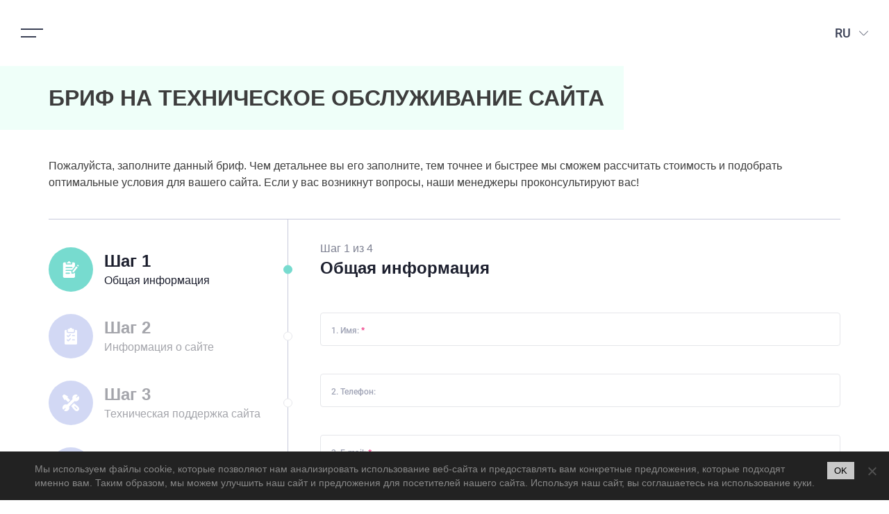

--- FILE ---
content_type: text/html; charset=UTF-8
request_url: https://3dworld.com.ua/ru/brief/brif-na-tehnicheskoe-obsluzhivanie-sajta/
body_size: 17337
content:



<!DOCTYPE html>
<html dir="ltr" lang="ru-RU" prefix="og: http://ogp.me/ns# fb: http://ogp.me/ns/fb#">

<head>
    <meta name="facebook-domain-verification" content="cpx7q0nek842cdx75ow28b4ch2bk54" />
    <meta name="viewport" content="width=device-width, initial-scale=1, maximum-scale=1">

    <script async src="https://www.googletagmanager.com/gtag/js?id=UA-178279403-1"></script>
    <script>
    window.dataLayer = window.dataLayer || [];

    function gtag() {
        dataLayer.push(arguments);
    }
    gtag('js', new Date());

    gtag('config', 'UA-178279403-1');
    </script>
    <!-- Event snippet for Page view conversion page -->
    <script>
    gtag('event', 'conversion', {
        'send_to': 'AW-589669806/O8KuCIyK0-sBEK7LlpkC'
    });
    </script>
    <!-- Google Tag Manager -->
    <script>
    (function(w, d, s, l, i) {
        w[l] = w[l] || [];
        w[l].push({
            'gtm.start': new Date().getTime(),
            event: 'gtm.js'
        });
        var f = d.getElementsByTagName(s)[0],
            j = d.createElement(s),
            dl = l != 'dataLayer' ? '&l=' + l : '';
        j.async = true;
        j.src =
            'https://www.googletagmanager.com/gtm.js?id=' + i + dl;
        f.parentNode.insertBefore(j, f);
    })(window, document, 'script', 'dataLayer', 'GTM-B3SVG74');
    </script>
    <!-- End Google Tag Manager -->
    <!-- Facebook Pixel Code -->
    <script>
    ! function(f, b, e, v, n, t, s) {
        if (f.fbq) return;
        n = f.fbq = function() {
            n.callMethod ?
                n.callMethod.apply(n, arguments) : n.queue.push(arguments)
        };
        if (!f._fbq) f._fbq = n;
        n.push = n;
        n.loaded = !0;
        n.version = '2.0';
        n.queue = [];
        t = b.createElement(e);
        t.async = !0;
        t.src = v;
        s = b.getElementsByTagName(e)[0];
        s.parentNode.insertBefore(t, s)
    }(window, document, 'script',
        'https://connect.facebook.net/en_US/fbevents.js');
    fbq('init', '1132920930497397');
    fbq('track', 'PageView');
    </script>
    <script async src="https://www.googletagmanager.com/gtag/js?id=G-9DTQ4CDE0Q">
</script>
<script>
  window.dataLayer = window.dataLayer || [];
  function gtag(){dataLayer.push(arguments);}
  gtag('js', new Date());

  gtag('config', 'G-9DTQ4CDE0Q');
</script>
    <noscript><img height="1" width="1" style="display:none"
            src="https://www.facebook.com/tr?id=1132920930497397&ev=PageView&noscript=1" /></noscript>
    <!-- End Facebook Pixel Code -->

    <!-- Google tag (gtag.js) -->
    <script async src="https://www.googletagmanager.com/gtag/js?id=G-0N91TC1RXP"></script>
    <script>
        window.dataLayer = window.dataLayer || [];
        function gtag(){dataLayer.push(arguments);}
        gtag('js', new Date());
        gtag('config', 'G-0N91TC1RXP');
    </script>

    <title>БРИФ НА ТЕХНИЧЕСКОЕ ОБСЛУЖИВАНИЕ САЙТА | Creative Digital Agency</title>
	<style>img:is([sizes="auto" i], [sizes^="auto," i]) { contain-intrinsic-size: 3000px 1500px }</style>
	
		<!-- All in One SEO 4.7.8 - aioseo.com -->
	<meta name="description" content="Пожалуйста, заполните данный бриф. Чем детальнее вы его заполните, тем точнее и быстрее мы сможем рассчитать стоимость и подобрать оптимальные условия для вашего сайта. Если у вас возникнут вопросы, наши менеджеры проконсультируют вас!" />
	<meta name="robots" content="max-snippet:-1, max-image-preview:large, max-video-preview:-1" />
	<meta name="google-site-verification" content="qCuRZWBFjpeHC6E1pP4pMyJaMU5In1fBw-eyUxbZYgg" />
	<link rel="canonical" href="https://3dworld.com.ua/ru/brief/brif-na-tehnicheskoe-obsluzhivanie-sajta/" />
	<meta name="generator" content="All in One SEO (AIOSEO) 4.7.8" />
		<script type="application/ld+json" class="aioseo-schema">
			{"@context":"https:\/\/schema.org","@graph":[{"@type":"BreadcrumbList","@id":"https:\/\/3dworld.com.ua\/ru\/brief\/brif-na-tehnicheskoe-obsluzhivanie-sajta\/#breadcrumblist","itemListElement":[{"@type":"ListItem","@id":"https:\/\/3dworld.com.ua\/#listItem","position":1,"name":"\u0413\u043b\u0430\u0432\u043d\u0430\u044f \u0441\u0442\u0440\u0430\u043d\u0438\u0446\u0430","item":"https:\/\/3dworld.com.ua\/","nextItem":{"@type":"ListItem","@id":"https:\/\/3dworld.com.ua\/ru\/brief\/brif-na-tehnicheskoe-obsluzhivanie-sajta\/#listItem","name":"\u0411\u0420\u0418\u0424 \u041d\u0410 \u0422\u0415\u0425\u041d\u0418\u0427\u0415\u0421\u041a\u041e\u0415 \u041e\u0411\u0421\u041b\u0423\u0416\u0418\u0412\u0410\u041d\u0418\u0415 \u0421\u0410\u0419\u0422\u0410"}},{"@type":"ListItem","@id":"https:\/\/3dworld.com.ua\/ru\/brief\/brif-na-tehnicheskoe-obsluzhivanie-sajta\/#listItem","position":2,"name":"\u0411\u0420\u0418\u0424 \u041d\u0410 \u0422\u0415\u0425\u041d\u0418\u0427\u0415\u0421\u041a\u041e\u0415 \u041e\u0411\u0421\u041b\u0423\u0416\u0418\u0412\u0410\u041d\u0418\u0415 \u0421\u0410\u0419\u0422\u0410","previousItem":{"@type":"ListItem","@id":"https:\/\/3dworld.com.ua\/#listItem","name":"\u0413\u043b\u0430\u0432\u043d\u0430\u044f \u0441\u0442\u0440\u0430\u043d\u0438\u0446\u0430"}}]},{"@type":"Organization","@id":"https:\/\/3dworld.com.ua\/#organization","name":"Creative Digital Agency","url":"https:\/\/3dworld.com.ua\/","logo":{"@type":"ImageObject","url":"https:\/\/3dworld.com.ua\/wp-content\/uploads\/2019\/03\/logo-custom.svg","@id":"https:\/\/3dworld.com.ua\/ru\/brief\/brif-na-tehnicheskoe-obsluzhivanie-sajta\/#organizationLogo","caption":"3dworld logotype"},"image":{"@id":"https:\/\/3dworld.com.ua\/ru\/brief\/brif-na-tehnicheskoe-obsluzhivanie-sajta\/#organizationLogo"},"sameAs":["https:\/\/www.linkedin.com\/company\/3d-world-web-company"]},{"@type":"WebPage","@id":"https:\/\/3dworld.com.ua\/ru\/brief\/brif-na-tehnicheskoe-obsluzhivanie-sajta\/#webpage","url":"https:\/\/3dworld.com.ua\/ru\/brief\/brif-na-tehnicheskoe-obsluzhivanie-sajta\/","name":"\u0411\u0420\u0418\u0424 \u041d\u0410 \u0422\u0415\u0425\u041d\u0418\u0427\u0415\u0421\u041a\u041e\u0415 \u041e\u0411\u0421\u041b\u0423\u0416\u0418\u0412\u0410\u041d\u0418\u0415 \u0421\u0410\u0419\u0422\u0410 | Creative Digital Agency","description":"\u041f\u043e\u0436\u0430\u043b\u0443\u0439\u0441\u0442\u0430, \u0437\u0430\u043f\u043e\u043b\u043d\u0438\u0442\u0435 \u0434\u0430\u043d\u043d\u044b\u0439 \u0431\u0440\u0438\u0444. \u0427\u0435\u043c \u0434\u0435\u0442\u0430\u043b\u044c\u043d\u0435\u0435 \u0432\u044b \u0435\u0433\u043e \u0437\u0430\u043f\u043e\u043b\u043d\u0438\u0442\u0435, \u0442\u0435\u043c \u0442\u043e\u0447\u043d\u0435\u0435 \u0438 \u0431\u044b\u0441\u0442\u0440\u0435\u0435 \u043c\u044b \u0441\u043c\u043e\u0436\u0435\u043c \u0440\u0430\u0441\u0441\u0447\u0438\u0442\u0430\u0442\u044c \u0441\u0442\u043e\u0438\u043c\u043e\u0441\u0442\u044c \u0438 \u043f\u043e\u0434\u043e\u0431\u0440\u0430\u0442\u044c \u043e\u043f\u0442\u0438\u043c\u0430\u043b\u044c\u043d\u044b\u0435 \u0443\u0441\u043b\u043e\u0432\u0438\u044f \u0434\u043b\u044f \u0432\u0430\u0448\u0435\u0433\u043e \u0441\u0430\u0439\u0442\u0430. \u0415\u0441\u043b\u0438 \u0443 \u0432\u0430\u0441 \u0432\u043e\u0437\u043d\u0438\u043a\u043d\u0443\u0442 \u0432\u043e\u043f\u0440\u043e\u0441\u044b, \u043d\u0430\u0448\u0438 \u043c\u0435\u043d\u0435\u0434\u0436\u0435\u0440\u044b \u043f\u0440\u043e\u043a\u043e\u043d\u0441\u0443\u043b\u044c\u0442\u0438\u0440\u0443\u044e\u0442 \u0432\u0430\u0441!","inLanguage":"ru-RU","isPartOf":{"@id":"https:\/\/3dworld.com.ua\/#website"},"breadcrumb":{"@id":"https:\/\/3dworld.com.ua\/ru\/brief\/brif-na-tehnicheskoe-obsluzhivanie-sajta\/#breadcrumblist"},"datePublished":"2021-09-01T12:39:41+03:00","dateModified":"2025-04-18T10:59:11+03:00"},{"@type":"WebSite","@id":"https:\/\/3dworld.com.ua\/#website","url":"https:\/\/3dworld.com.ua\/","name":"Creative Digital Agency","inLanguage":"ru-RU","publisher":{"@id":"https:\/\/3dworld.com.ua\/#organization"}}]}
		</script>
		<!-- All in One SEO -->

<link rel="alternate" href="https://3dworld.com.ua/ru/brief/brif-na-tehnicheskoe-obsluzhivanie-sajta/" hreflang="ru-UA" /><!-- custom hreflang -->
<link rel="alternate" href="https://3dworld.com.ua/ru/brief/brif-na-tehnicheskoe-obsluzhivanie-sajta/" hreflang="ru" />
<link rel="alternate" href="https://3dworld.com.ua/uk/brief/brif-na-tehnichne-obslugovuvannya-sajtu/" hreflang="uk" />
<link rel="alternate" href="https://3dworld.com.ua/en/brief/brief-for-website-technical-support/" hreflang="en" />
<link rel="alternate" href="https://3dworld.com.ua/it/brief/brief-per-il-supporto-tecnico-del-sito/" hreflang="it" />
<link rel='dns-prefetch' href='//static.addtoany.com' />
		<!-- This site uses the Google Analytics by MonsterInsights plugin v9.2.4 - Using Analytics tracking - https://www.monsterinsights.com/ -->
							<script src="//www.googletagmanager.com/gtag/js?id=G-VJN3T2VBE8"  data-cfasync="false" data-wpfc-render="false" async></script>
			<script data-cfasync="false" data-wpfc-render="false">
				var mi_version = '9.2.4';
				var mi_track_user = true;
				var mi_no_track_reason = '';
								var MonsterInsightsDefaultLocations = {"page_location":"https:\/\/3dworld.com.ua\/ru\/brief\/brif-na-tehnicheskoe-obsluzhivanie-sajta\/"};
				if ( typeof MonsterInsightsPrivacyGuardFilter === 'function' ) {
					var MonsterInsightsLocations = (typeof MonsterInsightsExcludeQuery === 'object') ? MonsterInsightsPrivacyGuardFilter( MonsterInsightsExcludeQuery ) : MonsterInsightsPrivacyGuardFilter( MonsterInsightsDefaultLocations );
				} else {
					var MonsterInsightsLocations = (typeof MonsterInsightsExcludeQuery === 'object') ? MonsterInsightsExcludeQuery : MonsterInsightsDefaultLocations;
				}

								var disableStrs = [
										'ga-disable-G-VJN3T2VBE8',
									];

				/* Function to detect opted out users */
				function __gtagTrackerIsOptedOut() {
					for (var index = 0; index < disableStrs.length; index++) {
						if (document.cookie.indexOf(disableStrs[index] + '=true') > -1) {
							return true;
						}
					}

					return false;
				}

				/* Disable tracking if the opt-out cookie exists. */
				if (__gtagTrackerIsOptedOut()) {
					for (var index = 0; index < disableStrs.length; index++) {
						window[disableStrs[index]] = true;
					}
				}

				/* Opt-out function */
				function __gtagTrackerOptout() {
					for (var index = 0; index < disableStrs.length; index++) {
						document.cookie = disableStrs[index] + '=true; expires=Thu, 31 Dec 2099 23:59:59 UTC; path=/';
						window[disableStrs[index]] = true;
					}
				}

				if ('undefined' === typeof gaOptout) {
					function gaOptout() {
						__gtagTrackerOptout();
					}
				}
								window.dataLayer = window.dataLayer || [];

				window.MonsterInsightsDualTracker = {
					helpers: {},
					trackers: {},
				};
				if (mi_track_user) {
					function __gtagDataLayer() {
						dataLayer.push(arguments);
					}

					function __gtagTracker(type, name, parameters) {
						if (!parameters) {
							parameters = {};
						}

						if (parameters.send_to) {
							__gtagDataLayer.apply(null, arguments);
							return;
						}

						if (type === 'event') {
														parameters.send_to = monsterinsights_frontend.v4_id;
							var hookName = name;
							if (typeof parameters['event_category'] !== 'undefined') {
								hookName = parameters['event_category'] + ':' + name;
							}

							if (typeof MonsterInsightsDualTracker.trackers[hookName] !== 'undefined') {
								MonsterInsightsDualTracker.trackers[hookName](parameters);
							} else {
								__gtagDataLayer('event', name, parameters);
							}
							
						} else {
							__gtagDataLayer.apply(null, arguments);
						}
					}

					__gtagTracker('js', new Date());
					__gtagTracker('set', {
						'developer_id.dZGIzZG': true,
											});
					if ( MonsterInsightsLocations.page_location ) {
						__gtagTracker('set', MonsterInsightsLocations);
					}
										__gtagTracker('config', 'G-VJN3T2VBE8', {"forceSSL":"true","link_attribution":"true"} );
															window.gtag = __gtagTracker;										(function () {
						/* https://developers.google.com/analytics/devguides/collection/analyticsjs/ */
						/* ga and __gaTracker compatibility shim. */
						var noopfn = function () {
							return null;
						};
						var newtracker = function () {
							return new Tracker();
						};
						var Tracker = function () {
							return null;
						};
						var p = Tracker.prototype;
						p.get = noopfn;
						p.set = noopfn;
						p.send = function () {
							var args = Array.prototype.slice.call(arguments);
							args.unshift('send');
							__gaTracker.apply(null, args);
						};
						var __gaTracker = function () {
							var len = arguments.length;
							if (len === 0) {
								return;
							}
							var f = arguments[len - 1];
							if (typeof f !== 'object' || f === null || typeof f.hitCallback !== 'function') {
								if ('send' === arguments[0]) {
									var hitConverted, hitObject = false, action;
									if ('event' === arguments[1]) {
										if ('undefined' !== typeof arguments[3]) {
											hitObject = {
												'eventAction': arguments[3],
												'eventCategory': arguments[2],
												'eventLabel': arguments[4],
												'value': arguments[5] ? arguments[5] : 1,
											}
										}
									}
									if ('pageview' === arguments[1]) {
										if ('undefined' !== typeof arguments[2]) {
											hitObject = {
												'eventAction': 'page_view',
												'page_path': arguments[2],
											}
										}
									}
									if (typeof arguments[2] === 'object') {
										hitObject = arguments[2];
									}
									if (typeof arguments[5] === 'object') {
										Object.assign(hitObject, arguments[5]);
									}
									if ('undefined' !== typeof arguments[1].hitType) {
										hitObject = arguments[1];
										if ('pageview' === hitObject.hitType) {
											hitObject.eventAction = 'page_view';
										}
									}
									if (hitObject) {
										action = 'timing' === arguments[1].hitType ? 'timing_complete' : hitObject.eventAction;
										hitConverted = mapArgs(hitObject);
										__gtagTracker('event', action, hitConverted);
									}
								}
								return;
							}

							function mapArgs(args) {
								var arg, hit = {};
								var gaMap = {
									'eventCategory': 'event_category',
									'eventAction': 'event_action',
									'eventLabel': 'event_label',
									'eventValue': 'event_value',
									'nonInteraction': 'non_interaction',
									'timingCategory': 'event_category',
									'timingVar': 'name',
									'timingValue': 'value',
									'timingLabel': 'event_label',
									'page': 'page_path',
									'location': 'page_location',
									'title': 'page_title',
									'referrer' : 'page_referrer',
								};
								for (arg in args) {
																		if (!(!args.hasOwnProperty(arg) || !gaMap.hasOwnProperty(arg))) {
										hit[gaMap[arg]] = args[arg];
									} else {
										hit[arg] = args[arg];
									}
								}
								return hit;
							}

							try {
								f.hitCallback();
							} catch (ex) {
							}
						};
						__gaTracker.create = newtracker;
						__gaTracker.getByName = newtracker;
						__gaTracker.getAll = function () {
							return [];
						};
						__gaTracker.remove = noopfn;
						__gaTracker.loaded = true;
						window['__gaTracker'] = __gaTracker;
					})();
									} else {
										console.log("");
					(function () {
						function __gtagTracker() {
							return null;
						}

						window['__gtagTracker'] = __gtagTracker;
						window['gtag'] = __gtagTracker;
					})();
									}
			</script>
				<!-- / Google Analytics by MonsterInsights -->
		<link rel='stylesheet' id='wp-block-library-css' href='https://3dworld.com.ua/wp-includes/css/dist/block-library/style.min.css?ver=6.7.4' media='all' />
<style id='classic-theme-styles-inline-css'>
/*! This file is auto-generated */
.wp-block-button__link{color:#fff;background-color:#32373c;border-radius:9999px;box-shadow:none;text-decoration:none;padding:calc(.667em + 2px) calc(1.333em + 2px);font-size:1.125em}.wp-block-file__button{background:#32373c;color:#fff;text-decoration:none}
</style>
<style id='global-styles-inline-css'>
:root{--wp--preset--aspect-ratio--square: 1;--wp--preset--aspect-ratio--4-3: 4/3;--wp--preset--aspect-ratio--3-4: 3/4;--wp--preset--aspect-ratio--3-2: 3/2;--wp--preset--aspect-ratio--2-3: 2/3;--wp--preset--aspect-ratio--16-9: 16/9;--wp--preset--aspect-ratio--9-16: 9/16;--wp--preset--color--black: #000000;--wp--preset--color--cyan-bluish-gray: #abb8c3;--wp--preset--color--white: #ffffff;--wp--preset--color--pale-pink: #f78da7;--wp--preset--color--vivid-red: #cf2e2e;--wp--preset--color--luminous-vivid-orange: #ff6900;--wp--preset--color--luminous-vivid-amber: #fcb900;--wp--preset--color--light-green-cyan: #7bdcb5;--wp--preset--color--vivid-green-cyan: #00d084;--wp--preset--color--pale-cyan-blue: #8ed1fc;--wp--preset--color--vivid-cyan-blue: #0693e3;--wp--preset--color--vivid-purple: #9b51e0;--wp--preset--gradient--vivid-cyan-blue-to-vivid-purple: linear-gradient(135deg,rgba(6,147,227,1) 0%,rgb(155,81,224) 100%);--wp--preset--gradient--light-green-cyan-to-vivid-green-cyan: linear-gradient(135deg,rgb(122,220,180) 0%,rgb(0,208,130) 100%);--wp--preset--gradient--luminous-vivid-amber-to-luminous-vivid-orange: linear-gradient(135deg,rgba(252,185,0,1) 0%,rgba(255,105,0,1) 100%);--wp--preset--gradient--luminous-vivid-orange-to-vivid-red: linear-gradient(135deg,rgba(255,105,0,1) 0%,rgb(207,46,46) 100%);--wp--preset--gradient--very-light-gray-to-cyan-bluish-gray: linear-gradient(135deg,rgb(238,238,238) 0%,rgb(169,184,195) 100%);--wp--preset--gradient--cool-to-warm-spectrum: linear-gradient(135deg,rgb(74,234,220) 0%,rgb(151,120,209) 20%,rgb(207,42,186) 40%,rgb(238,44,130) 60%,rgb(251,105,98) 80%,rgb(254,248,76) 100%);--wp--preset--gradient--blush-light-purple: linear-gradient(135deg,rgb(255,206,236) 0%,rgb(152,150,240) 100%);--wp--preset--gradient--blush-bordeaux: linear-gradient(135deg,rgb(254,205,165) 0%,rgb(254,45,45) 50%,rgb(107,0,62) 100%);--wp--preset--gradient--luminous-dusk: linear-gradient(135deg,rgb(255,203,112) 0%,rgb(199,81,192) 50%,rgb(65,88,208) 100%);--wp--preset--gradient--pale-ocean: linear-gradient(135deg,rgb(255,245,203) 0%,rgb(182,227,212) 50%,rgb(51,167,181) 100%);--wp--preset--gradient--electric-grass: linear-gradient(135deg,rgb(202,248,128) 0%,rgb(113,206,126) 100%);--wp--preset--gradient--midnight: linear-gradient(135deg,rgb(2,3,129) 0%,rgb(40,116,252) 100%);--wp--preset--font-size--small: 13px;--wp--preset--font-size--medium: 20px;--wp--preset--font-size--large: 36px;--wp--preset--font-size--x-large: 42px;--wp--preset--spacing--20: 0.44rem;--wp--preset--spacing--30: 0.67rem;--wp--preset--spacing--40: 1rem;--wp--preset--spacing--50: 1.5rem;--wp--preset--spacing--60: 2.25rem;--wp--preset--spacing--70: 3.38rem;--wp--preset--spacing--80: 5.06rem;--wp--preset--shadow--natural: 6px 6px 9px rgba(0, 0, 0, 0.2);--wp--preset--shadow--deep: 12px 12px 50px rgba(0, 0, 0, 0.4);--wp--preset--shadow--sharp: 6px 6px 0px rgba(0, 0, 0, 0.2);--wp--preset--shadow--outlined: 6px 6px 0px -3px rgba(255, 255, 255, 1), 6px 6px rgba(0, 0, 0, 1);--wp--preset--shadow--crisp: 6px 6px 0px rgba(0, 0, 0, 1);}:where(.is-layout-flex){gap: 0.5em;}:where(.is-layout-grid){gap: 0.5em;}body .is-layout-flex{display: flex;}.is-layout-flex{flex-wrap: wrap;align-items: center;}.is-layout-flex > :is(*, div){margin: 0;}body .is-layout-grid{display: grid;}.is-layout-grid > :is(*, div){margin: 0;}:where(.wp-block-columns.is-layout-flex){gap: 2em;}:where(.wp-block-columns.is-layout-grid){gap: 2em;}:where(.wp-block-post-template.is-layout-flex){gap: 1.25em;}:where(.wp-block-post-template.is-layout-grid){gap: 1.25em;}.has-black-color{color: var(--wp--preset--color--black) !important;}.has-cyan-bluish-gray-color{color: var(--wp--preset--color--cyan-bluish-gray) !important;}.has-white-color{color: var(--wp--preset--color--white) !important;}.has-pale-pink-color{color: var(--wp--preset--color--pale-pink) !important;}.has-vivid-red-color{color: var(--wp--preset--color--vivid-red) !important;}.has-luminous-vivid-orange-color{color: var(--wp--preset--color--luminous-vivid-orange) !important;}.has-luminous-vivid-amber-color{color: var(--wp--preset--color--luminous-vivid-amber) !important;}.has-light-green-cyan-color{color: var(--wp--preset--color--light-green-cyan) !important;}.has-vivid-green-cyan-color{color: var(--wp--preset--color--vivid-green-cyan) !important;}.has-pale-cyan-blue-color{color: var(--wp--preset--color--pale-cyan-blue) !important;}.has-vivid-cyan-blue-color{color: var(--wp--preset--color--vivid-cyan-blue) !important;}.has-vivid-purple-color{color: var(--wp--preset--color--vivid-purple) !important;}.has-black-background-color{background-color: var(--wp--preset--color--black) !important;}.has-cyan-bluish-gray-background-color{background-color: var(--wp--preset--color--cyan-bluish-gray) !important;}.has-white-background-color{background-color: var(--wp--preset--color--white) !important;}.has-pale-pink-background-color{background-color: var(--wp--preset--color--pale-pink) !important;}.has-vivid-red-background-color{background-color: var(--wp--preset--color--vivid-red) !important;}.has-luminous-vivid-orange-background-color{background-color: var(--wp--preset--color--luminous-vivid-orange) !important;}.has-luminous-vivid-amber-background-color{background-color: var(--wp--preset--color--luminous-vivid-amber) !important;}.has-light-green-cyan-background-color{background-color: var(--wp--preset--color--light-green-cyan) !important;}.has-vivid-green-cyan-background-color{background-color: var(--wp--preset--color--vivid-green-cyan) !important;}.has-pale-cyan-blue-background-color{background-color: var(--wp--preset--color--pale-cyan-blue) !important;}.has-vivid-cyan-blue-background-color{background-color: var(--wp--preset--color--vivid-cyan-blue) !important;}.has-vivid-purple-background-color{background-color: var(--wp--preset--color--vivid-purple) !important;}.has-black-border-color{border-color: var(--wp--preset--color--black) !important;}.has-cyan-bluish-gray-border-color{border-color: var(--wp--preset--color--cyan-bluish-gray) !important;}.has-white-border-color{border-color: var(--wp--preset--color--white) !important;}.has-pale-pink-border-color{border-color: var(--wp--preset--color--pale-pink) !important;}.has-vivid-red-border-color{border-color: var(--wp--preset--color--vivid-red) !important;}.has-luminous-vivid-orange-border-color{border-color: var(--wp--preset--color--luminous-vivid-orange) !important;}.has-luminous-vivid-amber-border-color{border-color: var(--wp--preset--color--luminous-vivid-amber) !important;}.has-light-green-cyan-border-color{border-color: var(--wp--preset--color--light-green-cyan) !important;}.has-vivid-green-cyan-border-color{border-color: var(--wp--preset--color--vivid-green-cyan) !important;}.has-pale-cyan-blue-border-color{border-color: var(--wp--preset--color--pale-cyan-blue) !important;}.has-vivid-cyan-blue-border-color{border-color: var(--wp--preset--color--vivid-cyan-blue) !important;}.has-vivid-purple-border-color{border-color: var(--wp--preset--color--vivid-purple) !important;}.has-vivid-cyan-blue-to-vivid-purple-gradient-background{background: var(--wp--preset--gradient--vivid-cyan-blue-to-vivid-purple) !important;}.has-light-green-cyan-to-vivid-green-cyan-gradient-background{background: var(--wp--preset--gradient--light-green-cyan-to-vivid-green-cyan) !important;}.has-luminous-vivid-amber-to-luminous-vivid-orange-gradient-background{background: var(--wp--preset--gradient--luminous-vivid-amber-to-luminous-vivid-orange) !important;}.has-luminous-vivid-orange-to-vivid-red-gradient-background{background: var(--wp--preset--gradient--luminous-vivid-orange-to-vivid-red) !important;}.has-very-light-gray-to-cyan-bluish-gray-gradient-background{background: var(--wp--preset--gradient--very-light-gray-to-cyan-bluish-gray) !important;}.has-cool-to-warm-spectrum-gradient-background{background: var(--wp--preset--gradient--cool-to-warm-spectrum) !important;}.has-blush-light-purple-gradient-background{background: var(--wp--preset--gradient--blush-light-purple) !important;}.has-blush-bordeaux-gradient-background{background: var(--wp--preset--gradient--blush-bordeaux) !important;}.has-luminous-dusk-gradient-background{background: var(--wp--preset--gradient--luminous-dusk) !important;}.has-pale-ocean-gradient-background{background: var(--wp--preset--gradient--pale-ocean) !important;}.has-electric-grass-gradient-background{background: var(--wp--preset--gradient--electric-grass) !important;}.has-midnight-gradient-background{background: var(--wp--preset--gradient--midnight) !important;}.has-small-font-size{font-size: var(--wp--preset--font-size--small) !important;}.has-medium-font-size{font-size: var(--wp--preset--font-size--medium) !important;}.has-large-font-size{font-size: var(--wp--preset--font-size--large) !important;}.has-x-large-font-size{font-size: var(--wp--preset--font-size--x-large) !important;}
:where(.wp-block-post-template.is-layout-flex){gap: 1.25em;}:where(.wp-block-post-template.is-layout-grid){gap: 1.25em;}
:where(.wp-block-columns.is-layout-flex){gap: 2em;}:where(.wp-block-columns.is-layout-grid){gap: 2em;}
:root :where(.wp-block-pullquote){font-size: 1.5em;line-height: 1.6;}
</style>
<link rel='stylesheet' id='contact-form-7-css' href='https://3dworld.com.ua/wp-content/plugins/contact-form-7/includes/css/styles.css?ver=6.0.3' media='all' />
<link rel='stylesheet' id='cookie-notice-front-css' href='https://3dworld.com.ua/wp-content/plugins/cookie-notice/css/front.min.css?ver=2.5.5' media='all' />
<link rel='stylesheet' id='crediag-tooltipster-style-css' href='https://3dworld.com.ua/wp-content/themes/crediag/css/tooltipster.bundle.min.css?ver=1.0.1' media='all' />
<link rel='stylesheet' id='crediag-style-css' href='https://3dworld.com.ua/wp-content/themes/crediag/style.css?ver=1.0.1' media='all' />
<link rel='stylesheet' id='crediag-style-main-css' href='https://3dworld.com.ua/wp-content/themes/crediag/css/style.css?ver=1.0.1' media='all' />
<link rel='stylesheet' id='addtoany-css' href='https://3dworld.com.ua/wp-content/plugins/add-to-any/addtoany.min.css?ver=1.16' media='all' />
<script src="https://3dworld.com.ua/wp-content/plugins/google-analytics-for-wordpress/assets/js/frontend-gtag.min.js?ver=9.2.4" id="monsterinsights-frontend-script-js" async data-wp-strategy="async"></script>
<script data-cfasync="false" data-wpfc-render="false" id='monsterinsights-frontend-script-js-extra'>var monsterinsights_frontend = {"js_events_tracking":"true","download_extensions":"doc,pdf,ppt,zip,xls,docx,pptx,xlsx","inbound_paths":"[{\"path\":\"\\\/go\\\/\",\"label\":\"affiliate\"},{\"path\":\"\\\/recommend\\\/\",\"label\":\"affiliate\"}]","home_url":"https:\/\/3dworld.com.ua","hash_tracking":"false","v4_id":"G-VJN3T2VBE8"};</script>
<link rel="https://api.w.org/" href="https://3dworld.com.ua/wp-json/" /><link rel="alternate" title="JSON" type="application/json" href="https://3dworld.com.ua/wp-json/wp/v2/brief/3402" /><link rel="EditURI" type="application/rsd+xml" title="RSD" href="https://3dworld.com.ua/xmlrpc.php?rsd" />
<meta name="generator" content="WordPress 6.7.4" />
<link rel='shortlink' href='https://3dworld.com.ua/?p=3402' />
<link rel="alternate" title="oEmbed (JSON)" type="application/json+oembed" href="https://3dworld.com.ua/wp-json/oembed/1.0/embed?url=https%3A%2F%2F3dworld.com.ua%2Fru%2Fbrief%2Fbrif-na-tehnicheskoe-obsluzhivanie-sajta%2F" />
<link rel="alternate" title="oEmbed (XML)" type="text/xml+oembed" href="https://3dworld.com.ua/wp-json/oembed/1.0/embed?url=https%3A%2F%2F3dworld.com.ua%2Fru%2Fbrief%2Fbrif-na-tehnicheskoe-obsluzhivanie-sajta%2F&#038;format=xml" />
<link rel="icon" href="https://3dworld.com.ua/wp-content/uploads/2019/03/cropped-favicon-32x32.png" sizes="32x32" />
<link rel="icon" href="https://3dworld.com.ua/wp-content/uploads/2019/03/cropped-favicon-192x192.png" sizes="192x192" />
<link rel="apple-touch-icon" href="https://3dworld.com.ua/wp-content/uploads/2019/03/cropped-favicon-180x180.png" />
<meta name="msapplication-TileImage" content="https://3dworld.com.ua/wp-content/uploads/2019/03/cropped-favicon-270x270.png" />
<link rel="alternate" type="application/rss+xml" title="RSS" href="https://3dworld.com.ua/rsslatest.xml" />		<style id="wp-custom-css">
			html {
	height: auto;
}

html[lang="it-IT"] .contacts-map {
	display: none;
}

.page {
    padding: 0;
}
.post-template-brif-steps .main-wrapper{
	overflow: unset;
}
#object1 li::before{
	content:"2";
}
#object2 li::before{
	content:"3";
}
.section-main {
    padding: 115px 13.888vw 5px;
}
.batton-usl-main {
    width: 100%;
    display: block;
    margin-top: 15px;
		z-index: 50;
}
.batton-usl-main a {
    color: #fff;
    border: 1px #68c1f8 solid;
    padding: 15px 55px;
    font-size: 23px;
    letter-spacing: 2px;
    width: fit-content;
		width: -moz-fit-content;
    margin: 0 auto;
    display: block;
		cursor: pointer;
	box-shadow: 1px 0 8px #68c1f8;
}
.batton-usl-main a:hover {
    color: #fff;
    border: 1px #68c1f8 solid;
    box-shadow: 1px 0 11px #68c1f8;
}
/* cookies styles  */
#cookie-notice .cookie-notice-container {
	display: flex;
	justify-content: center;
}
.cookie-notice-container {
	padding: 15px 50px;
	text-align: left;
}
.cn-text-container {
	font-size: 1.4rem;
	margin: 0;
}
.cookie-button {
	display: block;
	padding: 5px 10px;
	background-color: #c8c8c8;
	font-family: inherit;
	font-size: 1.3rem;
	letter-spacing: normal;
	line-height: normal;
	color: #000000;
	text-transform: uppercase;
	text-align: center;
}
.cn-close-icon {
	top: 18px;
	margin-top: 0;
}
@media (max-width: 767px) {
	.cookie-notice-container {
		padding-left: 30px;
	}
}

/* career page */
.page-career__top {
	margin-top: -50px;
}

/* About page */
@media (max-width: 575px) {
	.about-top {
		min-height: 1px;
		margin-top: 0;
	}
}

span.sub_tite {
    color: #7c8090;
	font-size: 14px;
}

hr {
    margin-bottom: 20px;
    height: 1px;
    border: 0;
    background-color: #3b415642;   
}
.brif-page-content .container {
    max-width: 1170px;
    padding: 0 15px;
    margin: 0 auto;
    position: relative;
}
.brif-page-content .main-title-brif {
    background-color: #effff9;
    display: inline-block;
    position: relative;
    padding: 28px 28px 28px 0;
    font-weight: 600;
    margin-bottom: 40px;
}

.brif-page-content {
    margin: 0px;
    padding: 0px;
    font-family: "Montserrat",sans-serif;
    background-color: #fff;
    height: 100%;
    line-height: 24px;
    position: relative;
    font-size: 16px;
    -webkit-font-smoothing: antialiased;
    -moz-osx-font-smoothing: grayscale;
	color: #3d3d3d;
	min-height: 600px;
}
.brif-page-content .main-title-brif::before {
    content: '';
    display: block;
    position: absolute;
    top: 0;
    right: 100%;
    width: 100vw;
    height: 100%;
    background-color: #effff9;
}
.main-title-brif h1, .main-title-brif h2 {
    font-size: 32px;
    line-height: 36px;
    text-transform: uppercase;
}
.brif-page-content input, .brif-page-content textarea {
    -webkit-appearance: auto;
}
.brif-page-content .visual-form-builder fieldset {
    clear: both;
    margin: 15px 0;
    padding: 0;
    border: 1px solid #ced0d5;
    border-radius: 0;
    background-color: #fff;
}


.brif-page-content .vfb-textarea {
    display: block;
    -webkit-appearance: none;
    -moz-appearance: none;
    appearance: none;
    width: 100%;
    height: auto;
    padding: 15px 16px 0;
    border: 1px solid #E5E6EA;
    border-radius: 4px;
    font-family: "Roboto",sans-serif;
    font-weight: 500;
    font-size: 14px;
    line-height: 16px;
    color: #1C1F2E;
    -webkit-transition: border-color 0.3s;
    transition: border-color 0.3s;
	background-color: #fff;
}
/*.brif-page-content input.vfb-text {
    display: block;
    -webkit-appearance: none;
    -moz-appearance: none;
    appearance: none;
    width: 100%;
    height: 36px;
    padding: 1px 16px 0;
    border: 1px solid #e5e6ea;
    border-radius: 4px;
    font-family: "Roboto",sans-serif;
    font-weight: 500;
    font-size: 14px;
    line-height: 16px;
    color: #1c1f2e;
    -webkit-transition: border-color .3s;
    transition: border-color .3s;
    background-color: #fff;
}*/
.brif-page-content input.vfb-text {
    display: block;
    -webkit-appearance: none;
    -moz-appearance: none;
    appearance: none;
    width: 100%;
    height: 48px;
    padding: 0 16px 0;
    border: 1px solid #E5E6EA;
    border-radius: 4px;
    font-family: "Roboto", sans-serif;
    font-weight: 500;
    font-size: 14px;
    line-height: 16px;
    color: #1C1F2E;
    -webkit-transition: border-color 0.3s;
    transition: border-color 0.3s;
    background-color: #fff;
}

.brif-page-content .vfb-desc {
    display: block;
    font-weight: 500;
    font-size: 18px;
    line-height: 24px;
    color: #3d3d3d;
    margin-bottom: 5px;
    font-family: "Montserrat",sans-serif;
}
.brif-page-content .visual-form-builder .vfb-legend h3 {
    font-weight: 600;
    font-size: 24px;
    line-height: 32px;
    color: #1c1f2e;
   /* padding: 15px 0!important;*/
}
.brif-page-content .visual-form-builder .vfb-legend {
    border-bottom: none;
}

.brif-page-content input.vfb-checkbox, .brif-page-content input[type="checkbox"].vfb-checkbox, .brif-page-content input.vfb-radio, .brif-page-content input[type="radio"].vfb-radio {
    display: block;
    margin: 13px 13px;
    width: 18px;
    height: 18px;
    font-size: 1.1em;
}

.visual-form-builder label.vfb-choice {
    padding: 0;
    width: 88%;
    font-size: 16px;
    line-height: 150%;
    display: -webkit-box;
    display: -ms-flexbox;
    display: flex;
    font-family: "Roboto",sans-serif;
    font-weight: 500;
    color: #777c90;
    -webkit-transition: color 0.3s;
    transition: color 0.3s;
    align-items: center;
    margin: 0;
    margin-bottom: 16px;
}
.vfb-span, .visual-form-builder li div span.vfb-span, .visual-form-builder [class*="vfb-span"], span.vfb-full input, span.vfb-full input[type="text"].vfb-medium, span.vfb-full select {
    display: flex;
    float: none;
    margin: 0;
    width: 100%;
	flex-wrap: wrap;
}
li.vfb-item.vfb-item-submit{
	display: flex;
	justify-content: center;
}
.vfb-submit, input[type="submit"].vfb-submit {
    font-size: 1.1em;
    background-image: linear-gradient(
90deg
, #a6a0e9 0%, #98b2e2 20%, #89c3da 52%, #80cfd5 79%, #77dbcf 100%);
    text-transform: uppercase;
    color: #fff;
}
input[type="submit"].vfb-submit:hover {
    background-color: rgb(119, 219, 207);
}
.brif-page-content .vfb-item-checkbox .vfb-span input {
    position: absolute;
    opacity: 0;
    z-index: -99;
}

.brif-page-content .vfb-item-checkbox .vfb-span .checkbox-icon {
    -ms-flex-negative: 0;
    flex-shrink: 0;
    display: -webkit-box;
    display: -ms-flexbox;
    display: flex;
    -webkit-box-pack: center;
    -ms-flex-pack: center;
    justify-content: center;
    -webkit-box-align: center;
    -ms-flex-align: center;
    align-items: center;
    width: 24px;
    height: 24px;
    border: 1px solid #C8CADC;
    border-radius: 2px;
    margin-right: 16px;
}
.brif-page-content .vfb-item-checkbox .vfb-span input:checked+.vfb-choice .checkbox-icon {
    background-color: #8E9FE4;
    border-color: #8E9FE4;
}
.brif-page-content .vfb-item-radio .vfb-span input {
    position: absolute;
    opacity: 0;
    z-index: -99;
}
.brif-page-content .vfb-item-radio .vfb-span .radio-icon {
    -ms-flex-negative: 0;
    flex-shrink: 0;
    display: -webkit-box;
    display: -ms-flexbox;
    display: flex;
    -webkit-box-pack: center;
    -ms-flex-pack: center;
    justify-content: center;
    -webkit-box-align: center;
    -ms-flex-align: center;
    align-items: center;
    width: 24px;
    height: 24px;
    border: 1px solid #C8CADC;
    border-radius: 50%;
    margin-right: 16px;
}
.brif-page-content .vfb-item-checkbox .vfb-span input:checked+.vfb-choice,
.brif-page-content .vfb-item-radio .vfb-span input:checked+.vfb-choice {
    color: #1C1F2E;
}{
    color: #1C1F2E;
}
.visual-form-builder .vfb-textarea {
    height: 6em;
    resize: none;
}
.tags-category-page .page-portfolio__content {
    -webkit-box-flex: 0;
    -ms-flex: 0 0 calc(100% - 22vw);
    flex: 0 0 calc(100% - 22vw);
    padding: 12vh 0 9vh 4.444vw;
    max-width: calc(100% - 22vw);
}
.tags-category-page .portfolio-form {
    max-width: 450px;
    padding-top: 10px;
    margin: 0 auto;
}
.tags-category-page .page-contacts__messangers {
    margin: 35px 0;
}
.contact-us-container {
    display: flex;
    align-items: center;
    justify-content: center;
    padding: 40px 0 0;
}
span.contact-us-text {
    font-size: 16px;
    color: #3b4156;
    font-weight: 600;
}
.page-services .page-contacts__messangers {
    margin: 40px 0;
}
.messangers a{
	border: none;
	box-shadow: 0px 0px 6px rgb(59 65 86 / 30%);
}
.main-button, .submit-button {
    box-shadow: 0px 0px 6px rgb(59 65 86 / 30%);
}
.messangers li {
   margin: 0 8px;
}
.messangers a[href*="viber:"]:hover,
.messangers a[href*="skype:"]:hover,
.messangers a[href*="wa.me"]:hover,
.messangers a[href*="telegram.me"]:hover
{
    box-shadow: 0px 0px 10px rgb(46 59 101 / 50%);
    transition: 0.7s;
}
.page__image {
    margin: 35px 0;
}

.portfolio-back-list a {
    font-size: 1.5rem;
    color: #3b4156;
    border: 2px #94b6df61 solid;
    padding: 10px 40px;
	text-transform: uppercase;
}
	ul.portfolio-back-list {
    margin-top: 30px;
}
.portfolio-back-list a:hover {
    text-decoration: none;
    box-shadow: 0px 0px 6px rgb(59 65 86 / 30%);
    font-weight: 600;
    transition: 0.8s;
}
.portfolio-back {
    padding: 15px 0 30px;
}
.header-logo.header-logo--custom {
    position: relative;
}
.header-logo a {
    transform: translateX(37px);
}
.page-services__portfolio {
    padding-top: 35px;
}
.popup-portfolio__text-info .title {
    font-size: 2.083vw;
}
.popup-portfolio__text-info {
    max-width: fit-content;
}
.popup-portfolio__text-info .title {
    line-height: 5.95vw;
}
.popup-portfolio__text-part:first-of-type {
    padding: 9.829vh 8.333vw 21.276vh;
}
.text-box h5:first-child {
   display: none;
}
.popup-portfolio .without-btn {
    display: flex;
    align-items: center;
}
a.submit-button.portfolio-button {
    padding-left: 10px;
    padding-right: 10px;
    width: 100%;
    max-width: 250px;
	margin: 0 auto;
}
.portfolio-common {
    display: flex;
    flex-direction: column;
}
.portfolio-common__title {
    margin-bottom: 4vh;
}
.portfolio-common__content {
    margin: 1vh auto;
    display: flex;
    flex-wrap: wrap;
    justify-content: center;
	flex-direction: column;
	    min-width: 450px;
}
@media only screen and (max-width: 1440px){
.popup-portfolio__text-part {
    padding: 13.829vh 8.333vw 21.276vh;
}
}
@media (min-width: 1280px){
.popup-portfolio__text-info .title {
    line-height: 2.95vw;
}
	a.submit-button.portfolio-button {
    padding-left: 10px;
    padding-right: 10px;
    width: 100%;
    max-width: 250px;
    margin: 0;
}
}
@media (max-width: 1279px){

.page-portfolio__list {
    display: flex;
    flex-wrap: wrap;
	flex-direction: row;
}
.page-portfolio__list li {
     width: auto;
    margin: 10px;
    /* padding: 5px; */
}
	.page-portfolio__list li a::before{
		display: none;
	}
.page-portfolio__list li a {
border: 2px #94b6df61 solid;
    padding-right: 20px;
    padding-left: 20px;
}	
	.page-portfolio__list li:hover a, .page-portfolio__list li.active a {
    padding-right: 20px;
    padding-left: 20px;
    border: 2px #959efb solid;
		cursor: pointer;
}
}
@media (max-width: 1024px){
.popup-portfolio__text-info .title {
    font-size: 4.083vw;
}
	.popup-portfolio__text-info .title {
    font-size: 4.083vw;
    line-height: 4.95vw;
}
}
@media (max-width: 768px){
.page-portfolio__slider-nav.active {
    display: -webkit-box;
    display: -ms-flexbox;
    display: flex;
    justify-content: space-between;
    width: 100%;
}
	.page-portfolio__slider-info {
    margin-top: 2vh;
}
	.text-box h1, .text-box h2 {
text-align: center;
    margin-bottom: 25px;
    margin-top: 64px;
   
}
	.page {
    padding: 0 0;
}

	.page-services__functionals {
    margin: 5px 0 35px;
}
	.page-portfolio__content {
    padding: 130px 15px 0;
}
	.page-portfolio__title {
    width: 100%;
    margin-bottom: 30px;
    text-align: center;
}
	.popup-portfolio__text-info .title {
    font-size: 5.083vw;
		line-height: 5.95vw;
}
	.popup-portfolio__text-part:first-of-type {
    padding: 5.1vh 12.333vw 5.276vh;
}
	.popup-portfolio__text-part {
    padding: 50px 100px;
}
	.portfolio-common__content .title {
    text-align: center;
}
	.portfolio-common__title {
    margin-bottom: 2vh;
}
	.portfolio-common__content {
	    min-width: auto;
}
	.section-main {
    padding: 115px 13.888vw 50px;
}
}
@media only screen and (max-width: 575px){
.page-portfolio__content {
    padding: 70px 15px 0;
}
	.page-portfolio__slider-info .name {
     text-align: center;
}
	.popup-portfolio__text-part {
    padding: 50px 30px;
}
	.all-services__top {
  
    min-height: 33vh;
    margin-top: -95px;
    padding: 95px 10vw 20px;
   	background-color: #fff;
}
}
.wrapper.brif-container {
    display: flex;
    justify-content: center;
    align-items: center;
    margin: auto;
    min-height: 600px;
	margin-top: -35px;
}
.block-list-brif ul {
    display: flex;
    justify-content: center;
    flex-direction: column;
    align-items: center;
}
.block-list-brif ul>li {
	margin-bottom: 15px;
	text-transform: uppercase;
}
.portfolio-card-description {
   opacity: 1;
}
.portfolio-card-description .portfolio-card-title { 
	text-transform: uppercase;
}
.block-list-brif ul {
     text-align: center;
    line-height: 22px;
}
.brif-page-content .briefLogo-item {
    background-color: rgba(142, 159, 228, 0.09);
}

.page-template-brif-list-page .submit-button {
    width: 100%;
    padding: 30px 15px;
	line-height: 2rem;
}
.wrapper.brif-container {
    flex-direction: column;
}
.page-template-brif-list-page .submit-button a{
    color: #ffffff;
}
.page-template-brif-list-page .main-title-brif{
	margin-bottom: 25px;
}
.submit-button:hover {
    cursor: pointer;
}		</style>
		
<!-- START - Open Graph and Twitter Card Tags 3.3.4 -->
 <!-- Facebook Open Graph -->
  <meta property="og:locale" content="en_US"/>
  <meta property="og:site_name" content="Creative Digital Agency"/>
  <meta property="og:title" content="БРИФ НА ТЕХНИЧЕСКОЕ ОБСЛУЖИВАНИЕ САЙТА"/>
  <meta property="og:type" content="article"/>
  <meta property="og:description" content="Пожалуйста, заполните данный бриф. Чем детальнее вы его заполните, тем точнее и быстрее мы сможем рассчитать стоимость и подобрать оптимальные условия для вашего сайта. Если у вас возникнут вопросы, наши менеджеры проконсультируют вас!"/>
 <!-- Google+ / Schema.org -->
 <!-- Twitter Cards -->
  <meta name="twitter:title" content="БРИФ НА ТЕХНИЧЕСКОЕ ОБСЛУЖИВАНИЕ САЙТА"/>
  <meta name="twitter:description" content="Пожалуйста, заполните данный бриф. Чем детальнее вы его заполните, тем точнее и быстрее мы сможем рассчитать стоимость и подобрать оптимальные условия для вашего сайта. Если у вас возникнут вопросы, наши менеджеры проконсультируют вас!"/>
  <meta name="twitter:card" content="summary_large_image"/>
 <!-- SEO -->
 <!-- Misc. tags -->
 <!-- is_singular -->
<!-- END - Open Graph and Twitter Card Tags 3.3.4 -->
	
</head>

<body class="brief-template brief-template-single-brief-steps brief-template-single-brief-steps-php single single-brief postid-3402 wp-custom-logo loaded cookies-not-set">
    <!-- Google Tag Manager (noscript) -->
    <noscript><iframe src="https://www.googletagmanager.com/ns.html?id=GTM-B3SVG74" height="0" width="0"
            style="display:none;visibility:hidden"></iframe></noscript>
    <!-- End Google Tag Manager (noscript) -->
    <!-- BEGIN BODY -->

    <div class="main-wrapper">

        <!-- BEGIN HEADER -->

        <header class="header">
            <div class="header-container">
                <button class="header-nav-button js-header-nav-button"></button>
                                <div class="header-logo header-logo--custom">
                    <a href="https://3dworld.com.ua/ru/" class="custom-logo-link" rel="home"><img width="1" height="1" src="https://3dworld.com.ua/wp-content/uploads/2019/03/logo-custom.svg" class="custom-logo" alt="3dworld logotype" decoding="async" /></a>                </div>
                                <div class="header-lang js-header-lang">
                    <ul class="header-lang__switcher">
                        <li class="js-lang-trigger">
                            <a href="javascript:void(0);">RU</a>
                            <div class="header-lang__nav js-header-lang__nav">
                                <ul id="menu-language-menu" class="header-lang__list"><li id="menu-item-145-uk" class="lang-item lang-item-5 lang-item-uk lang-item-first menu-item menu-item-type-custom menu-item-object-custom menu-item-145-uk"><a href="https://3dworld.com.ua/uk/brief/brif-na-tehnichne-obslugovuvannya-sajtu/" hreflang="uk" lang="uk">UA</a></li>
<li id="menu-item-145-en" class="lang-item lang-item-9 lang-item-en menu-item menu-item-type-custom menu-item-object-custom menu-item-145-en"><a href="https://3dworld.com.ua/en/brief/brief-for-website-technical-support/" hreflang="en-US" lang="en-US">EN</a></li>
<li id="menu-item-145-it" class="lang-item lang-item-1245 lang-item-it menu-item menu-item-type-custom menu-item-object-custom menu-item-145-it"><a href="https://3dworld.com.ua/it/brief/brief-per-il-supporto-tecnico-del-sito/" hreflang="it-IT" lang="it-IT">IT</a></li>
</ul>                            </div>
                        </li>
                    </ul>
                </div>
            </div>
        </header>

        <!-- HEADER EOF   -->

        <!-- BEGIN CONTENT -->

        <main class="main">





<section class="steps brif-page-content">

<div class="container">
    
</div>
    
    <div class="container">

        <div class="main-title-brif">

        	<h1>БРИФ НА ТЕХНИЧЕСКОЕ ОБСЛУЖИВАНИЕ САЙТА</h1>

        </div>

        
<p>Пожалуйста, заполните данный бриф. Чем детальнее вы его заполните, тем точнее и быстрее мы сможем рассчитать стоимость и подобрать оптимальные условия для вашего сайта. Если у вас возникнут вопросы, наши менеджеры проконсультируют вас!</p>



        <div class="steps-block">

            <div class="steps-left">

                
                <ul class="steps-nav">

                    
                    <li class="steps-nav-item" data-id="vfb-fieldset-1">

                        <div class="steps-nav-icon">

                            <img src="https://3dworld.com.ua/wp-content/uploads/2022/03/nav-icon-1.svg" alt="icon">

                        </div>

                        <div class="steps-nav-content">

                            <h3 class="steps-nav-title">Шаг 1</h3>

                            <div class="steps-nav-text">Общая информация</div>

                        </div>

                        <div class="steps-marker"></div>

                    </li>

                    
                    <li class="steps-nav-item" data-id="vfb-fieldset-2">

                        <div class="steps-nav-icon">

                            <img src="https://3dworld.com.ua/wp-content/uploads/2022/03/nav-icon-6.svg" alt="icon">

                        </div>

                        <div class="steps-nav-content">

                            <h3 class="steps-nav-title">Шаг 2</h3>

                            <div class="steps-nav-text">Информация о сайте</div>

                        </div>

                        <div class="steps-marker"></div>

                    </li>

                    
                    <li class="steps-nav-item" data-id="vfb-fieldset-3">

                        <div class="steps-nav-icon">

                            <img src="https://3dworld.com.ua/wp-content/uploads/2022/03/nav-icon-3.svg" alt="icon">

                        </div>

                        <div class="steps-nav-content">

                            <h3 class="steps-nav-title">Шаг 3</h3>

                            <div class="steps-nav-text">Техническая поддержка сайта</div>

                        </div>

                        <div class="steps-marker"></div>

                    </li>

                    
                    <li class="steps-nav-item" data-id="vfb-fieldset-4">

                        <div class="steps-nav-icon">

                            <img src="https://3dworld.com.ua/wp-content/uploads/2022/03/nav-icon-7.svg" alt="icon">

                        </div>

                        <div class="steps-nav-content">

                            <h3 class="steps-nav-title">Шаг 4</h3>

                            <div class="steps-nav-text">Проверка</div>

                        </div>

                        <div class="steps-marker"></div>

                    </li>

                    
                </ul>

                
            </div>

            <div class="steps-right" data-lang-step="Шаг" data-lang-of="из">

                <div id="vfb-form-8" class="visual-form-builder-container"><form id="tehnicheskoe-obsluzhivanie-sajta-ot-kompanii-3d-world-8" class="visual-form-builder vfb-form-8 " method="post" enctype="multipart/form-data">
	  	<input type="hidden" name="form_id" value="8" /><fieldset class="vfb-fieldset vfb-fieldset-1 obshhaya-informacziya " id="item-vfb-179"><div class="vfb-legend"><h3>Общая информация</h3></div><ul class="vfb-section vfb-section-1"><li class="vfb-item vfb-item-text  " id="item-vfb-1050"><label for="vfb-1050" class="vfb-desc">1. Имя:  <span class="vfb-required-asterisk">*</span></label><input type="text" name="vfb-1050" id="vfb-1050" value="" class="vfb-text  vfb-large  required  " /></li><li class="vfb-item vfb-item-text  " id="item-vfb-1051"><label for="vfb-1051" class="vfb-desc">2. Телефон: </label><input type="text" name="vfb-1051" id="vfb-1051" value="" class="vfb-text  vfb-large   phone " /></li><li class="vfb-item vfb-item-text  " id="item-vfb-1052"><label for="vfb-1052" class="vfb-desc">3. E-mail:  <span class="vfb-required-asterisk">*</span></label><input type="text" name="vfb-1052" id="vfb-1052" value="" class="vfb-text  vfb-medium  required  email " /></li><li class="vfb-item vfb-item-checkbox  " id="item-vfb-1053"><label class="vfb-desc">Предпочитаемый способ общения: </label><div><span class="vfb-span"><input type="checkbox" name="vfb-1053[]" id="vfb-1053-0" value="Zoom" class="vfb-checkbox   chekbox_custom" /><label for="vfb-1053-0" class="vfb-choice">Zoom</label></span><span class="vfb-span"><input type="checkbox" name="vfb-1053[]" id="vfb-1053-1" value="Telegram" class="vfb-checkbox   chekbox_custom" /><label for="vfb-1053-1" class="vfb-choice">Telegram</label></span><span class="vfb-span"><input type="checkbox" name="vfb-1053[]" id="vfb-1053-2" value="Viber" class="vfb-checkbox   chekbox_custom" /><label for="vfb-1053-2" class="vfb-choice">Viber</label></span><span class="vfb-span"><input type="checkbox" name="vfb-1053[]" id="vfb-1053-3" value="WhatsApp" class="vfb-checkbox   chekbox_custom" /><label for="vfb-1053-3" class="vfb-choice">WhatsApp</label></span><span class="vfb-span"><input type="checkbox" name="vfb-1053[]" id="vfb-1053-4" value="E-mail" class="vfb-checkbox   chekbox_custom" /><label for="vfb-1053-4" class="vfb-choice">E-mail</label></span><div style="clear:both"></div></div></li></ul>&nbsp;</fieldset><fieldset class="vfb-fieldset vfb-fieldset-2 informacziya-o-sajte " id="item-vfb-1054"><div class="vfb-legend"><h3>Информация о сайте</h3></div><ul class="vfb-section vfb-section-2"><li class="vfb-item vfb-item-text  " id="item-vfb-1055"><label for="vfb-1055" class="vfb-desc">7. Тип сайта: </label><input type="text" name="vfb-1055" id="vfb-1055" value="" class="vfb-text  vfb-large   " /></li><li class="vfb-item vfb-item-text  " id="item-vfb-1056"><label for="vfb-1056" class="vfb-desc">8. URL адрес сайта: </label><input type="text" name="vfb-1056" id="vfb-1056" value="" class="vfb-text  vfb-large   " /></li><li class="vfb-item vfb-item-textarea  " id="item-vfb-1057"><label for="vfb-1057" class="vfb-desc">9. Хостинг и тарифный план: </label><div><textarea name="vfb-1057" id="vfb-1057" class="vfb-textarea  vfb-medium  "></textarea></div></li><li class="vfb-item vfb-item-text  " id="item-vfb-1058"><label for="vfb-1058" class="vfb-desc">10. Система управления содержимым сайта (CMS): </label><input type="text" name="vfb-1058" id="vfb-1058" value="" class="vfb-text  vfb-large   " /></li><li class="vfb-item vfb-item-text  " id="item-vfb-1059"><label for="vfb-1059" class="vfb-desc">11. Планируемый месячный бюджет на техподдержку: </label><input type="text" name="vfb-1059" id="vfb-1059" value="" class="vfb-text  vfb-large   " /></li></ul>&nbsp;</fieldset><fieldset class="vfb-fieldset vfb-fieldset-3 tehnicheskaya-podderzhka-sajta " id="item-vfb-1060"><div class="vfb-legend"><h3>Техническая поддержка сайта</h3></div><ul class="vfb-section vfb-section-3"><li class="vfb-item vfb-item-checkbox  " id="item-vfb-1061"><label class="vfb-desc">12. Выделите услуги, которые вам необходимы в рамках технического обслуживания: </label><div><span class="vfb-span"><input type="checkbox" name="vfb-1061[]" id="vfb-1061-0" value="Круглосуточная поддержка работоспособности сайта" class="vfb-checkbox  " /><label for="vfb-1061-0" class="vfb-choice">Круглосуточная поддержка работоспособности сайта</label></span><span class="vfb-span"><input type="checkbox" name="vfb-1061[]" id="vfb-1061-1" value="Резервное копирование и восстановление" class="vfb-checkbox  " /><label for="vfb-1061-1" class="vfb-choice">Резервное копирование и восстановление</label></span><span class="vfb-span"><input type="checkbox" name="vfb-1061[]" id="vfb-1061-2" value="Доработки дизайна сайта" class="vfb-checkbox  " /><label for="vfb-1061-2" class="vfb-choice">Доработки дизайна сайта</label></span><span class="vfb-span"><input type="checkbox" name="vfb-1061[]" id="vfb-1061-3" value="Доработки структуры сайта" class="vfb-checkbox  " /><label for="vfb-1061-3" class="vfb-choice">Доработки структуры сайта</label></span><span class="vfb-span"><input type="checkbox" name="vfb-1061[]" id="vfb-1061-4" value="Обновление модулей сайта" class="vfb-checkbox  " /><label for="vfb-1061-4" class="vfb-choice">Обновление модулей сайта</label></span><span class="vfb-span"><input type="checkbox" name="vfb-1061[]" id="vfb-1061-5" value="Взаимодействие с хостинг-провайдером для решения технических вопросов" class="vfb-checkbox  " /><label for="vfb-1061-5" class="vfb-choice">Взаимодействие с хостинг-провайдером для решения технических вопросов</label></span><span class="vfb-span"><input type="checkbox" name="vfb-1061[]" id="vfb-1061-6" value="Предоставление почтового сервиса и работа с ним" class="vfb-checkbox  " /><label for="vfb-1061-6" class="vfb-choice">Предоставление почтового сервиса и работа с ним</label></span><span class="vfb-span"><input type="checkbox" name="vfb-1061[]" id="vfb-1061-7" value="Мониторинг статистики посещений сайта" class="vfb-checkbox  " /><label for="vfb-1061-7" class="vfb-choice">Мониторинг статистики посещений сайта</label></span><span class="vfb-span"><input type="checkbox" name="vfb-1061[]" id="vfb-1061-8" value="Мониторинг позиций сайта в результатах поиска" class="vfb-checkbox  " /><label for="vfb-1061-8" class="vfb-choice">Мониторинг позиций сайта в результатах поиска</label></span><span class="vfb-span"><input type="checkbox" name="vfb-1061[]" id="vfb-1061-9" value="Анализ статистики посещаемости и предложения по улучшению конверсий и увеличения трафика" class="vfb-checkbox  " /><label for="vfb-1061-9" class="vfb-choice">Анализ статистики посещаемости и предложения по улучшению конверсий и увеличения трафика</label></span><span class="vfb-span"><input type="checkbox" name="vfb-1061[]" id="vfb-1061-10" value="Наполнение текстовых разделов" class="vfb-checkbox  " /><label for="vfb-1061-10" class="vfb-choice">Наполнение текстовых разделов</label></span><span class="vfb-span"><input type="checkbox" name="vfb-1061[]" id="vfb-1061-11" value="Услуги по копирайтингу" class="vfb-checkbox  " /><label for="vfb-1061-11" class="vfb-choice">Услуги по копирайтингу</label></span><span class="vfb-span"><input type="checkbox" name="vfb-1061[]" id="vfb-1061-12" value="Мониторинг угроз" class="vfb-checkbox  " /><label for="vfb-1061-12" class="vfb-choice">Мониторинг угроз</label></span><span class="vfb-span"><input type="checkbox" name="vfb-1061[]" id="vfb-1061-13" value="Удаление вредоносного программного обеспечения" class="vfb-checkbox  " /><label for="vfb-1061-13" class="vfb-choice">Удаление вредоносного программного обеспечения</label></span><span class="vfb-span"><input type="checkbox" name="vfb-1061[]" id="vfb-1061-14" value="Оптимизация скорости загрузки сайта или страницы" class="vfb-checkbox  " /><label for="vfb-1061-14" class="vfb-choice">Оптимизация скорости загрузки сайта или страницы</label></span><span class="vfb-span"><input type="checkbox" name="vfb-1061[]" id="vfb-1061-15" value="Поиск и устранение ошибок в HTML-верстке страниц сайта" class="vfb-checkbox  " /><label for="vfb-1061-15" class="vfb-choice">Поиск и устранение ошибок в HTML-верстке страниц сайта</label></span><span class="vfb-span"><input type="checkbox" name="vfb-1061[]" id="vfb-1061-16" value="Добавление и редактирование страниц сайта" class="vfb-checkbox  " /><label for="vfb-1061-16" class="vfb-choice">Добавление и редактирование страниц сайта</label></span><span class="vfb-span"><input type="checkbox" name="vfb-1061[]" id="vfb-1061-17" value="Повышение удобства использования сайта для посетителей" class="vfb-checkbox  " /><label for="vfb-1061-17" class="vfb-choice">Повышение удобства использования сайта для посетителей</label></span><span class="vfb-span"><input type="checkbox" name="vfb-1061[]" id="vfb-1061-18" value="Работа с социальными сетями" class="vfb-checkbox  " /><label for="vfb-1061-18" class="vfb-choice">Работа с социальными сетями</label></span><div style="clear:both"></div></div></li><li class="vfb-item vfb-item-textarea  " id="item-vfb-1062"><label for="vfb-1062" class="vfb-desc">Другое: </label><div><textarea name="vfb-1062" id="vfb-1062" class="vfb-textarea  vfb-large  "></textarea></div></li><li class="vfb-item vfb-item-textarea  " id="item-vfb-1063"><label for="vfb-1063" class="vfb-desc">13. Дополнительная информация: </label><div><textarea name="vfb-1063" id="vfb-1063" class="vfb-textarea  vfb-large  "></textarea></div></li></ul>&nbsp;</fieldset><fieldset class="vfb-fieldset vfb-fieldset-4 proverka " id="item-vfb-180" style="display:block"><div class="vfb-legend"><h3>Проверка</h3></div><ul class="vfb-section vfb-section-4"><li class="vfb-item vfb-item-secret"  style="display:block"><label for="vfb-181" class="vfb-desc">Введите два числа <span class="vfb-required-asterisk">*</span></label><input type="hidden" name="_vfb-secret" value="vfb-181" /><span class="vfb-span"><input type="text" name="vfb-181" id="vfb-181" value="" class="vfb-text  vfb-medium  required {digits:true,maxlength:2,minlength:2} " style="display:block" /><label>Пример: 12</label></span><li style="display:none;"><label>This box is for spam protection - &lt;strong&gt;please leave it blank&lt;/strong&gt;:</label><div><input name="vfb-spam" /></div></li>
			<li class="vfb-item vfb-item-submit" id="item-vfb-182">
				<input type="submit" name="vfb-submit" id="vfb-182" value="Отправить" class="vfb-submit  main-button main-button--center brief" />
				</li></ul>
			</fieldset><input type="hidden" name="_wp_http_referer" value="/ru/brief/brif-na-tehnicheskoe-obsluzhivanie-sajta/" /></form></div> <!-- .visual-form-builder-container -->
            </div>

        </div>

    </div>

    
</section>




</main>

<!-- CONTENT EOF   -->

<!-- BEGIN FOOTER -->


<footer class="footer">
    <div class="footer-top">
        <div class="footer-logo">
            <a href="https://3dworld.com.ua/ru/">
                <img src="https://3dworld.com.ua/wp-content/themes/crediag/img/logo-custom-white.svg" width="165px" height="68"
                    alt="">
            </a>
        </div>
    </div>
    <nav class="footer-nav">
        <ul id="menu-main-menu-ru" class="footer-nav__list"><li id="menu-item-163" class="menu-item menu-item-type-post_type menu-item-object-page menu-item-home menu-item-163"><a href="https://3dworld.com.ua/ru/">Главная</a></li>
<li id="menu-item-164" class="menu-item menu-item-type-post_type menu-item-object-page menu-item-164"><a href="https://3dworld.com.ua/ru/o-nas/">О нас</a></li>
<li id="menu-item-424" class="menu-item menu-item-type-post_type menu-item-object-page menu-item-424"><a href="https://3dworld.com.ua/ru/uslugi/">Услуги</a></li>
<li id="menu-item-165" class="menu-item menu-item-type-post_type menu-item-object-page menu-item-165"><a href="https://3dworld.com.ua/ru/portfolio/">Портфолио</a></li>
<li id="menu-item-7350" class="menu-item menu-item-type-post_type menu-item-object-page menu-item-7350"><a href="https://3dworld.com.ua/ru/brify/">Брифы</a></li>
<li id="menu-item-454" class="menu-item menu-item-type-post_type menu-item-object-page menu-item-454"><a href="https://3dworld.com.ua/ru/karera/">Карьера</a></li>
<li id="menu-item-5502" class="menu-item menu-item-type-post_type menu-item-object-page current_page_parent menu-item-5502"><a href="https://3dworld.com.ua/ru/blog/">Блог</a></li>
<li id="menu-item-340" class="menu-item menu-item-type-post_type menu-item-object-page menu-item-340"><a href="https://3dworld.com.ua/ru/kontakty/">Контакты</a></li>
</ul><ul class="footer-nav__socials socials"><li><a href="https://www.linkedin.com/company/3d-world-web-company" target="_blank"></a></li><li><a href="https://www.youtube.com/user/3dWorldWebCompany" target="_blank"></a></li><li><a href="https://www.behance.net/3dworldagency" target="_blank"></a></li><li><a href="https://www.facebook.com/3DWAGENCY" target="_blank"></a></li><li><a href="https://twitter.com/3dworldcomua" target="_blank"></a></li></ul>    </nav>
</footer>

<!-- FOOTER EOF   -->

</div>

<div class="icon-load"></div>

<!-- BEGIN NAVIGATION -->
<svg class="shape-overlays" viewBox="0 0 100 100" preserveAspectRatio="none">
    <path class="shape-overlays__path"></path>
    <path class="shape-overlays__path"></path>
    <path class="shape-overlays__path"></path>
</svg>
<div class="global-menu">
    <div class="global-menu__wrap">
        <ul id="menu-main-menu-ru-1" class="global-menu__list"><li class="menu-item menu-item-type-post_type menu-item-object-page menu-item-home menu-item-163"><a href="https://3dworld.com.ua/ru/">Главная</a></li>
<li class="menu-item menu-item-type-post_type menu-item-object-page menu-item-164"><a href="https://3dworld.com.ua/ru/o-nas/">О нас</a></li>
<li class="menu-item menu-item-type-post_type menu-item-object-page menu-item-424"><a href="https://3dworld.com.ua/ru/uslugi/">Услуги</a></li>
<li class="menu-item menu-item-type-post_type menu-item-object-page menu-item-165"><a href="https://3dworld.com.ua/ru/portfolio/">Портфолио</a></li>
<li class="menu-item menu-item-type-post_type menu-item-object-page menu-item-7350"><a href="https://3dworld.com.ua/ru/brify/">Брифы</a></li>
<li class="menu-item menu-item-type-post_type menu-item-object-page menu-item-454"><a href="https://3dworld.com.ua/ru/karera/">Карьера</a></li>
<li class="menu-item menu-item-type-post_type menu-item-object-page current_page_parent menu-item-5502"><a href="https://3dworld.com.ua/ru/blog/">Блог</a></li>
<li class="menu-item menu-item-type-post_type menu-item-object-page menu-item-340"><a href="https://3dworld.com.ua/ru/kontakty/">Контакты</a></li>
</ul>        <ul class="global-menu__socials socials">
            <li><a href="https://www.linkedin.com/company/3d-world-web-company" target="_blank"></a></li><li><a href="https://www.youtube.com/user/3dWorldWebCompany" target="_blank"></a></li><li><a href="https://www.behance.net/3dworldagency" target="_blank"></a></li><li><a href="https://www.facebook.com/3DWAGENCY" target="_blank"></a></li><li><a href="https://twitter.com/3dworldcomua" target="_blank"></a></li>        </ul>
    </div>
</div>
<!-- NAVIGATION EOF -->

<!-- BODY EOF   -->
<script id="addtoany-core-js-before">
window.a2a_config=window.a2a_config||{};a2a_config.callbacks=[];a2a_config.overlays=[];a2a_config.templates={};a2a_localize = {
	Share: "Отправить",
	Save: "Сохранить",
	Subscribe: "Подписаться",
	Email: "E-mail",
	Bookmark: "В закладки!",
	ShowAll: "Показать все",
	ShowLess: "Показать остальное",
	FindServices: "Найти сервис(ы)",
	FindAnyServiceToAddTo: "Найти сервис и добавить",
	PoweredBy: "Работает на",
	ShareViaEmail: "Поделиться по электронной почте",
	SubscribeViaEmail: "Подписаться по электронной почте",
	BookmarkInYourBrowser: "Добавить в закладки",
	BookmarkInstructions: "Нажмите Ctrl+D или \u2318+D, чтобы добавить страницу в закладки",
	AddToYourFavorites: "Добавить в Избранное",
	SendFromWebOrProgram: "Отправлять с любого email-адреса или email-программы",
	EmailProgram: "Почтовая программа",
	More: "Подробнее&#8230;",
	ThanksForSharing: "Спасибо, что поделились!",
	ThanksForFollowing: "Спасибо за подписку!"
};
</script>
<script defer src="https://static.addtoany.com/menu/page.js" id="addtoany-core-js"></script>
<script src="https://3dworld.com.ua/wp-content/themes/crediag/js/libs/jquery/jquery-3.6.0.min.js?ver=1.0.1" id="jquery-js"></script>
<script defer src="https://3dworld.com.ua/wp-content/plugins/add-to-any/addtoany.min.js?ver=1.1" id="addtoany-jquery-js"></script>
<script src="https://3dworld.com.ua/wp-includes/js/dist/hooks.min.js?ver=4d63a3d491d11ffd8ac6" id="wp-hooks-js"></script>
<script src="https://3dworld.com.ua/wp-includes/js/dist/i18n.min.js?ver=5e580eb46a90c2b997e6" id="wp-i18n-js"></script>
<script id="wp-i18n-js-after">
wp.i18n.setLocaleData( { 'text direction\u0004ltr': [ 'ltr' ] } );
</script>
<script src="https://3dworld.com.ua/wp-content/plugins/contact-form-7/includes/swv/js/index.js?ver=6.0.3" id="swv-js"></script>
<script id="contact-form-7-js-translations">
( function( domain, translations ) {
	var localeData = translations.locale_data[ domain ] || translations.locale_data.messages;
	localeData[""].domain = domain;
	wp.i18n.setLocaleData( localeData, domain );
} )( "contact-form-7", {"translation-revision-date":"2024-03-12 08:39:31+0000","generator":"GlotPress\/4.0.1","domain":"messages","locale_data":{"messages":{"":{"domain":"messages","plural-forms":"nplurals=3; plural=(n % 10 == 1 && n % 100 != 11) ? 0 : ((n % 10 >= 2 && n % 10 <= 4 && (n % 100 < 12 || n % 100 > 14)) ? 1 : 2);","lang":"ru"},"Error:":["\u041e\u0448\u0438\u0431\u043a\u0430:"]}},"comment":{"reference":"includes\/js\/index.js"}} );
</script>
<script id="contact-form-7-js-before">
var wpcf7 = {
    "api": {
        "root": "https:\/\/3dworld.com.ua\/wp-json\/",
        "namespace": "contact-form-7\/v1"
    },
    "cached": 1
};
</script>
<script src="https://3dworld.com.ua/wp-content/plugins/contact-form-7/includes/js/index.js?ver=6.0.3" id="contact-form-7-js"></script>
<script id="cookie-notice-front-js-before">
var cnArgs = {"ajaxUrl":"https:\/\/3dworld.com.ua\/wp-admin\/admin-ajax.php","nonce":"e1b8467d8b","hideEffect":"slide","position":"bottom","onScroll":false,"onScrollOffset":100,"onClick":false,"cookieName":"cookie_notice_accepted","cookieTime":2592000,"cookieTimeRejected":2592000,"globalCookie":false,"redirection":false,"cache":true,"revokeCookies":false,"revokeCookiesOpt":"automatic"};
</script>
<script src="https://3dworld.com.ua/wp-content/plugins/cookie-notice/js/front.min.js?ver=2.5.5" id="cookie-notice-front-js"></script>
<script src="https://3dworld.com.ua/wp-content/themes/crediag/js/libs/slick-carousel/slick/slick.min.js?ver=1.0.1" id="crediag-slick-js"></script>
<script src="https://3dworld.com.ua/wp-content/themes/crediag/js/libs/magnific-popup/dist/jquery.magnific-popup.js?ver=1.0.1" id="crediag-magnific-js"></script>
<script src="https://3dworld.com.ua/wp-content/themes/crediag/js/libs/jquery.form-styler/dist/jquery.formstyler.min.js?ver=1.0.1" id="crediag-formstyler-js"></script>
<script src="https://3dworld.com.ua/wp-content/themes/crediag/js/libs/parallax-master/src/parallax.min.js?ver=1.0.1" id="crediag-parallax-js"></script>
<script src="https://3dworld.com.ua/wp-content/themes/crediag/js/libs/anime/js/anime.min.js?ver=1.0.1" id="crediag-anime-js"></script>
<script src="https://3dworld.com.ua/wp-content/themes/crediag/js/libs/animation-services/anim-services.min.js?ver=1.0.1" id="crediag-animation-services-js"></script>
<script src="https://3dworld.com.ua/wp-content/themes/crediag/js/libs/wow.js/wow.min.js?ver=1.0.1" id="crediag-wow-js"></script>
<script src="https://3dworld.com.ua/wp-content/themes/crediag/js/anim-shapes.js?ver=1.0.1" id="crediag-anim-shapes-js"></script>
<script src="https://3dworld.com.ua/wp-content/themes/crediag/js/animation-ui.js?ver=1.0.1" id="crediag-animation-ui-js"></script>
<script src="https://3dworld.com.ua/wp-content/themes/crediag/js/shape-overlays.js?ver=1.0.1" id="crediag-shape-overlays-js"></script>
<script src="https://3dworld.com.ua/wp-content/themes/crediag/js/phoenix.min.js?ver=1.0.1" id="crediag-phoenix-js"></script>
<script src="https://3dworld.com.ua/wp-content/themes/crediag/js/tooltipster.bundle.min.js?ver=1.0.1" id="crediag-tooltipster-script-js"></script>
<script src="https://3dworld.com.ua/wp-content/themes/crediag/js/main.js?ver=1.0.1" id="crediag-main-js-js"></script>
<script src="https://www.google.com/recaptcha/api.js?render=6LcRNCsfAAAAAKogKIl90NR-NfA4f_I2-PWozPvO&amp;ver=3.0" id="google-recaptcha-js"></script>
<script src="https://3dworld.com.ua/wp-includes/js/dist/vendor/wp-polyfill.min.js?ver=3.15.0" id="wp-polyfill-js"></script>
<script id="wpcf7-recaptcha-js-before">
var wpcf7_recaptcha = {
    "sitekey": "6LcRNCsfAAAAAKogKIl90NR-NfA4f_I2-PWozPvO",
    "actions": {
        "homepage": "homepage",
        "contactform": "contactform"
    }
};
</script>
<script src="https://3dworld.com.ua/wp-content/plugins/contact-form-7/modules/recaptcha/index.js?ver=6.0.3" id="wpcf7-recaptcha-js"></script>
<script src="https://3dworld.com.ua/wp-content/plugins/visual-form-builder/public/assets/js/jquery.validate.min.js?ver=1.9.0" id="jquery-form-validation-js"></script>
<script src="https://3dworld.com.ua/wp-content/plugins/visual-form-builder/public/assets/js/vfb-validation.min.js?ver=2014.04.12" id="visual-form-builder-validation-js"></script>
<script src="https://3dworld.com.ua/wp-content/plugins/visual-form-builder/public/assets/js/jquery.metadata.js?ver=2.0" id="visual-form-builder-metadata-js"></script>
<script src="https://3dworld.com.ua/wp-content/plugins/visual-form-builder/public/assets/js/i18n/validate/messages-ru_RU.js?ver=1.9.0" id="vfb-validation-i18n-js"></script>
<script>
(function() {
				var expirationDate = new Date();
				expirationDate.setTime( expirationDate.getTime() + 31536000 * 1000 );
				document.cookie = "pll_language=ru; expires=" + expirationDate.toUTCString() + "; path=/; secure; SameSite=Lax";
			}());

</script>

		<!-- Cookie Notice plugin v2.5.5 by Hu-manity.co https://hu-manity.co/ -->
		<div id="cookie-notice" role="dialog" class="cookie-notice-hidden cookie-revoke-hidden cn-position-bottom" aria-label="Cookie Notice" style="background-color: rgba(34,34,34,1);"><div class="cookie-notice-container" style="color: #888888"><span id="cn-notice-text" class="cn-text-container">Мы используем файлы cookie, которые позволяют нам анализировать использование веб-сайта и предоставлять вам конкретные предложения, которые подходят именно вам. Таким образом, мы можем улучшить наш сайт и предложения для посетителей нашего сайта. Используя наш сайт, вы соглашаетесь на использование куки.</span><span id="cn-notice-buttons" class="cn-buttons-container"><a href="#" id="cn-accept-cookie" data-cookie-set="accept" class="cn-set-cookie cn-button cn-button-custom cookie-button" aria-label="Ok">Ok</a></span><span id="cn-close-notice" data-cookie-set="accept" class="cn-close-icon" title="Нет"></span></div>
			
		</div>
		<!-- / Cookie Notice plugin -->
<script defer src="https://static.cloudflareinsights.com/beacon.min.js/vcd15cbe7772f49c399c6a5babf22c1241717689176015" integrity="sha512-ZpsOmlRQV6y907TI0dKBHq9Md29nnaEIPlkf84rnaERnq6zvWvPUqr2ft8M1aS28oN72PdrCzSjY4U6VaAw1EQ==" data-cf-beacon='{"version":"2024.11.0","token":"34c687e71354482a81a7dcb24215060e","r":1,"server_timing":{"name":{"cfCacheStatus":true,"cfEdge":true,"cfExtPri":true,"cfL4":true,"cfOrigin":true,"cfSpeedBrain":true},"location_startswith":null}}' crossorigin="anonymous"></script>
</body>

</html>

--- FILE ---
content_type: text/html; charset=utf-8
request_url: https://www.google.com/recaptcha/api2/anchor?ar=1&k=6LcRNCsfAAAAAKogKIl90NR-NfA4f_I2-PWozPvO&co=aHR0cHM6Ly8zZHdvcmxkLmNvbS51YTo0NDM.&hl=en&v=N67nZn4AqZkNcbeMu4prBgzg&size=invisible&anchor-ms=20000&execute-ms=30000&cb=ik21o3rmzphv
body_size: 48663
content:
<!DOCTYPE HTML><html dir="ltr" lang="en"><head><meta http-equiv="Content-Type" content="text/html; charset=UTF-8">
<meta http-equiv="X-UA-Compatible" content="IE=edge">
<title>reCAPTCHA</title>
<style type="text/css">
/* cyrillic-ext */
@font-face {
  font-family: 'Roboto';
  font-style: normal;
  font-weight: 400;
  font-stretch: 100%;
  src: url(//fonts.gstatic.com/s/roboto/v48/KFO7CnqEu92Fr1ME7kSn66aGLdTylUAMa3GUBHMdazTgWw.woff2) format('woff2');
  unicode-range: U+0460-052F, U+1C80-1C8A, U+20B4, U+2DE0-2DFF, U+A640-A69F, U+FE2E-FE2F;
}
/* cyrillic */
@font-face {
  font-family: 'Roboto';
  font-style: normal;
  font-weight: 400;
  font-stretch: 100%;
  src: url(//fonts.gstatic.com/s/roboto/v48/KFO7CnqEu92Fr1ME7kSn66aGLdTylUAMa3iUBHMdazTgWw.woff2) format('woff2');
  unicode-range: U+0301, U+0400-045F, U+0490-0491, U+04B0-04B1, U+2116;
}
/* greek-ext */
@font-face {
  font-family: 'Roboto';
  font-style: normal;
  font-weight: 400;
  font-stretch: 100%;
  src: url(//fonts.gstatic.com/s/roboto/v48/KFO7CnqEu92Fr1ME7kSn66aGLdTylUAMa3CUBHMdazTgWw.woff2) format('woff2');
  unicode-range: U+1F00-1FFF;
}
/* greek */
@font-face {
  font-family: 'Roboto';
  font-style: normal;
  font-weight: 400;
  font-stretch: 100%;
  src: url(//fonts.gstatic.com/s/roboto/v48/KFO7CnqEu92Fr1ME7kSn66aGLdTylUAMa3-UBHMdazTgWw.woff2) format('woff2');
  unicode-range: U+0370-0377, U+037A-037F, U+0384-038A, U+038C, U+038E-03A1, U+03A3-03FF;
}
/* math */
@font-face {
  font-family: 'Roboto';
  font-style: normal;
  font-weight: 400;
  font-stretch: 100%;
  src: url(//fonts.gstatic.com/s/roboto/v48/KFO7CnqEu92Fr1ME7kSn66aGLdTylUAMawCUBHMdazTgWw.woff2) format('woff2');
  unicode-range: U+0302-0303, U+0305, U+0307-0308, U+0310, U+0312, U+0315, U+031A, U+0326-0327, U+032C, U+032F-0330, U+0332-0333, U+0338, U+033A, U+0346, U+034D, U+0391-03A1, U+03A3-03A9, U+03B1-03C9, U+03D1, U+03D5-03D6, U+03F0-03F1, U+03F4-03F5, U+2016-2017, U+2034-2038, U+203C, U+2040, U+2043, U+2047, U+2050, U+2057, U+205F, U+2070-2071, U+2074-208E, U+2090-209C, U+20D0-20DC, U+20E1, U+20E5-20EF, U+2100-2112, U+2114-2115, U+2117-2121, U+2123-214F, U+2190, U+2192, U+2194-21AE, U+21B0-21E5, U+21F1-21F2, U+21F4-2211, U+2213-2214, U+2216-22FF, U+2308-230B, U+2310, U+2319, U+231C-2321, U+2336-237A, U+237C, U+2395, U+239B-23B7, U+23D0, U+23DC-23E1, U+2474-2475, U+25AF, U+25B3, U+25B7, U+25BD, U+25C1, U+25CA, U+25CC, U+25FB, U+266D-266F, U+27C0-27FF, U+2900-2AFF, U+2B0E-2B11, U+2B30-2B4C, U+2BFE, U+3030, U+FF5B, U+FF5D, U+1D400-1D7FF, U+1EE00-1EEFF;
}
/* symbols */
@font-face {
  font-family: 'Roboto';
  font-style: normal;
  font-weight: 400;
  font-stretch: 100%;
  src: url(//fonts.gstatic.com/s/roboto/v48/KFO7CnqEu92Fr1ME7kSn66aGLdTylUAMaxKUBHMdazTgWw.woff2) format('woff2');
  unicode-range: U+0001-000C, U+000E-001F, U+007F-009F, U+20DD-20E0, U+20E2-20E4, U+2150-218F, U+2190, U+2192, U+2194-2199, U+21AF, U+21E6-21F0, U+21F3, U+2218-2219, U+2299, U+22C4-22C6, U+2300-243F, U+2440-244A, U+2460-24FF, U+25A0-27BF, U+2800-28FF, U+2921-2922, U+2981, U+29BF, U+29EB, U+2B00-2BFF, U+4DC0-4DFF, U+FFF9-FFFB, U+10140-1018E, U+10190-1019C, U+101A0, U+101D0-101FD, U+102E0-102FB, U+10E60-10E7E, U+1D2C0-1D2D3, U+1D2E0-1D37F, U+1F000-1F0FF, U+1F100-1F1AD, U+1F1E6-1F1FF, U+1F30D-1F30F, U+1F315, U+1F31C, U+1F31E, U+1F320-1F32C, U+1F336, U+1F378, U+1F37D, U+1F382, U+1F393-1F39F, U+1F3A7-1F3A8, U+1F3AC-1F3AF, U+1F3C2, U+1F3C4-1F3C6, U+1F3CA-1F3CE, U+1F3D4-1F3E0, U+1F3ED, U+1F3F1-1F3F3, U+1F3F5-1F3F7, U+1F408, U+1F415, U+1F41F, U+1F426, U+1F43F, U+1F441-1F442, U+1F444, U+1F446-1F449, U+1F44C-1F44E, U+1F453, U+1F46A, U+1F47D, U+1F4A3, U+1F4B0, U+1F4B3, U+1F4B9, U+1F4BB, U+1F4BF, U+1F4C8-1F4CB, U+1F4D6, U+1F4DA, U+1F4DF, U+1F4E3-1F4E6, U+1F4EA-1F4ED, U+1F4F7, U+1F4F9-1F4FB, U+1F4FD-1F4FE, U+1F503, U+1F507-1F50B, U+1F50D, U+1F512-1F513, U+1F53E-1F54A, U+1F54F-1F5FA, U+1F610, U+1F650-1F67F, U+1F687, U+1F68D, U+1F691, U+1F694, U+1F698, U+1F6AD, U+1F6B2, U+1F6B9-1F6BA, U+1F6BC, U+1F6C6-1F6CF, U+1F6D3-1F6D7, U+1F6E0-1F6EA, U+1F6F0-1F6F3, U+1F6F7-1F6FC, U+1F700-1F7FF, U+1F800-1F80B, U+1F810-1F847, U+1F850-1F859, U+1F860-1F887, U+1F890-1F8AD, U+1F8B0-1F8BB, U+1F8C0-1F8C1, U+1F900-1F90B, U+1F93B, U+1F946, U+1F984, U+1F996, U+1F9E9, U+1FA00-1FA6F, U+1FA70-1FA7C, U+1FA80-1FA89, U+1FA8F-1FAC6, U+1FACE-1FADC, U+1FADF-1FAE9, U+1FAF0-1FAF8, U+1FB00-1FBFF;
}
/* vietnamese */
@font-face {
  font-family: 'Roboto';
  font-style: normal;
  font-weight: 400;
  font-stretch: 100%;
  src: url(//fonts.gstatic.com/s/roboto/v48/KFO7CnqEu92Fr1ME7kSn66aGLdTylUAMa3OUBHMdazTgWw.woff2) format('woff2');
  unicode-range: U+0102-0103, U+0110-0111, U+0128-0129, U+0168-0169, U+01A0-01A1, U+01AF-01B0, U+0300-0301, U+0303-0304, U+0308-0309, U+0323, U+0329, U+1EA0-1EF9, U+20AB;
}
/* latin-ext */
@font-face {
  font-family: 'Roboto';
  font-style: normal;
  font-weight: 400;
  font-stretch: 100%;
  src: url(//fonts.gstatic.com/s/roboto/v48/KFO7CnqEu92Fr1ME7kSn66aGLdTylUAMa3KUBHMdazTgWw.woff2) format('woff2');
  unicode-range: U+0100-02BA, U+02BD-02C5, U+02C7-02CC, U+02CE-02D7, U+02DD-02FF, U+0304, U+0308, U+0329, U+1D00-1DBF, U+1E00-1E9F, U+1EF2-1EFF, U+2020, U+20A0-20AB, U+20AD-20C0, U+2113, U+2C60-2C7F, U+A720-A7FF;
}
/* latin */
@font-face {
  font-family: 'Roboto';
  font-style: normal;
  font-weight: 400;
  font-stretch: 100%;
  src: url(//fonts.gstatic.com/s/roboto/v48/KFO7CnqEu92Fr1ME7kSn66aGLdTylUAMa3yUBHMdazQ.woff2) format('woff2');
  unicode-range: U+0000-00FF, U+0131, U+0152-0153, U+02BB-02BC, U+02C6, U+02DA, U+02DC, U+0304, U+0308, U+0329, U+2000-206F, U+20AC, U+2122, U+2191, U+2193, U+2212, U+2215, U+FEFF, U+FFFD;
}
/* cyrillic-ext */
@font-face {
  font-family: 'Roboto';
  font-style: normal;
  font-weight: 500;
  font-stretch: 100%;
  src: url(//fonts.gstatic.com/s/roboto/v48/KFO7CnqEu92Fr1ME7kSn66aGLdTylUAMa3GUBHMdazTgWw.woff2) format('woff2');
  unicode-range: U+0460-052F, U+1C80-1C8A, U+20B4, U+2DE0-2DFF, U+A640-A69F, U+FE2E-FE2F;
}
/* cyrillic */
@font-face {
  font-family: 'Roboto';
  font-style: normal;
  font-weight: 500;
  font-stretch: 100%;
  src: url(//fonts.gstatic.com/s/roboto/v48/KFO7CnqEu92Fr1ME7kSn66aGLdTylUAMa3iUBHMdazTgWw.woff2) format('woff2');
  unicode-range: U+0301, U+0400-045F, U+0490-0491, U+04B0-04B1, U+2116;
}
/* greek-ext */
@font-face {
  font-family: 'Roboto';
  font-style: normal;
  font-weight: 500;
  font-stretch: 100%;
  src: url(//fonts.gstatic.com/s/roboto/v48/KFO7CnqEu92Fr1ME7kSn66aGLdTylUAMa3CUBHMdazTgWw.woff2) format('woff2');
  unicode-range: U+1F00-1FFF;
}
/* greek */
@font-face {
  font-family: 'Roboto';
  font-style: normal;
  font-weight: 500;
  font-stretch: 100%;
  src: url(//fonts.gstatic.com/s/roboto/v48/KFO7CnqEu92Fr1ME7kSn66aGLdTylUAMa3-UBHMdazTgWw.woff2) format('woff2');
  unicode-range: U+0370-0377, U+037A-037F, U+0384-038A, U+038C, U+038E-03A1, U+03A3-03FF;
}
/* math */
@font-face {
  font-family: 'Roboto';
  font-style: normal;
  font-weight: 500;
  font-stretch: 100%;
  src: url(//fonts.gstatic.com/s/roboto/v48/KFO7CnqEu92Fr1ME7kSn66aGLdTylUAMawCUBHMdazTgWw.woff2) format('woff2');
  unicode-range: U+0302-0303, U+0305, U+0307-0308, U+0310, U+0312, U+0315, U+031A, U+0326-0327, U+032C, U+032F-0330, U+0332-0333, U+0338, U+033A, U+0346, U+034D, U+0391-03A1, U+03A3-03A9, U+03B1-03C9, U+03D1, U+03D5-03D6, U+03F0-03F1, U+03F4-03F5, U+2016-2017, U+2034-2038, U+203C, U+2040, U+2043, U+2047, U+2050, U+2057, U+205F, U+2070-2071, U+2074-208E, U+2090-209C, U+20D0-20DC, U+20E1, U+20E5-20EF, U+2100-2112, U+2114-2115, U+2117-2121, U+2123-214F, U+2190, U+2192, U+2194-21AE, U+21B0-21E5, U+21F1-21F2, U+21F4-2211, U+2213-2214, U+2216-22FF, U+2308-230B, U+2310, U+2319, U+231C-2321, U+2336-237A, U+237C, U+2395, U+239B-23B7, U+23D0, U+23DC-23E1, U+2474-2475, U+25AF, U+25B3, U+25B7, U+25BD, U+25C1, U+25CA, U+25CC, U+25FB, U+266D-266F, U+27C0-27FF, U+2900-2AFF, U+2B0E-2B11, U+2B30-2B4C, U+2BFE, U+3030, U+FF5B, U+FF5D, U+1D400-1D7FF, U+1EE00-1EEFF;
}
/* symbols */
@font-face {
  font-family: 'Roboto';
  font-style: normal;
  font-weight: 500;
  font-stretch: 100%;
  src: url(//fonts.gstatic.com/s/roboto/v48/KFO7CnqEu92Fr1ME7kSn66aGLdTylUAMaxKUBHMdazTgWw.woff2) format('woff2');
  unicode-range: U+0001-000C, U+000E-001F, U+007F-009F, U+20DD-20E0, U+20E2-20E4, U+2150-218F, U+2190, U+2192, U+2194-2199, U+21AF, U+21E6-21F0, U+21F3, U+2218-2219, U+2299, U+22C4-22C6, U+2300-243F, U+2440-244A, U+2460-24FF, U+25A0-27BF, U+2800-28FF, U+2921-2922, U+2981, U+29BF, U+29EB, U+2B00-2BFF, U+4DC0-4DFF, U+FFF9-FFFB, U+10140-1018E, U+10190-1019C, U+101A0, U+101D0-101FD, U+102E0-102FB, U+10E60-10E7E, U+1D2C0-1D2D3, U+1D2E0-1D37F, U+1F000-1F0FF, U+1F100-1F1AD, U+1F1E6-1F1FF, U+1F30D-1F30F, U+1F315, U+1F31C, U+1F31E, U+1F320-1F32C, U+1F336, U+1F378, U+1F37D, U+1F382, U+1F393-1F39F, U+1F3A7-1F3A8, U+1F3AC-1F3AF, U+1F3C2, U+1F3C4-1F3C6, U+1F3CA-1F3CE, U+1F3D4-1F3E0, U+1F3ED, U+1F3F1-1F3F3, U+1F3F5-1F3F7, U+1F408, U+1F415, U+1F41F, U+1F426, U+1F43F, U+1F441-1F442, U+1F444, U+1F446-1F449, U+1F44C-1F44E, U+1F453, U+1F46A, U+1F47D, U+1F4A3, U+1F4B0, U+1F4B3, U+1F4B9, U+1F4BB, U+1F4BF, U+1F4C8-1F4CB, U+1F4D6, U+1F4DA, U+1F4DF, U+1F4E3-1F4E6, U+1F4EA-1F4ED, U+1F4F7, U+1F4F9-1F4FB, U+1F4FD-1F4FE, U+1F503, U+1F507-1F50B, U+1F50D, U+1F512-1F513, U+1F53E-1F54A, U+1F54F-1F5FA, U+1F610, U+1F650-1F67F, U+1F687, U+1F68D, U+1F691, U+1F694, U+1F698, U+1F6AD, U+1F6B2, U+1F6B9-1F6BA, U+1F6BC, U+1F6C6-1F6CF, U+1F6D3-1F6D7, U+1F6E0-1F6EA, U+1F6F0-1F6F3, U+1F6F7-1F6FC, U+1F700-1F7FF, U+1F800-1F80B, U+1F810-1F847, U+1F850-1F859, U+1F860-1F887, U+1F890-1F8AD, U+1F8B0-1F8BB, U+1F8C0-1F8C1, U+1F900-1F90B, U+1F93B, U+1F946, U+1F984, U+1F996, U+1F9E9, U+1FA00-1FA6F, U+1FA70-1FA7C, U+1FA80-1FA89, U+1FA8F-1FAC6, U+1FACE-1FADC, U+1FADF-1FAE9, U+1FAF0-1FAF8, U+1FB00-1FBFF;
}
/* vietnamese */
@font-face {
  font-family: 'Roboto';
  font-style: normal;
  font-weight: 500;
  font-stretch: 100%;
  src: url(//fonts.gstatic.com/s/roboto/v48/KFO7CnqEu92Fr1ME7kSn66aGLdTylUAMa3OUBHMdazTgWw.woff2) format('woff2');
  unicode-range: U+0102-0103, U+0110-0111, U+0128-0129, U+0168-0169, U+01A0-01A1, U+01AF-01B0, U+0300-0301, U+0303-0304, U+0308-0309, U+0323, U+0329, U+1EA0-1EF9, U+20AB;
}
/* latin-ext */
@font-face {
  font-family: 'Roboto';
  font-style: normal;
  font-weight: 500;
  font-stretch: 100%;
  src: url(//fonts.gstatic.com/s/roboto/v48/KFO7CnqEu92Fr1ME7kSn66aGLdTylUAMa3KUBHMdazTgWw.woff2) format('woff2');
  unicode-range: U+0100-02BA, U+02BD-02C5, U+02C7-02CC, U+02CE-02D7, U+02DD-02FF, U+0304, U+0308, U+0329, U+1D00-1DBF, U+1E00-1E9F, U+1EF2-1EFF, U+2020, U+20A0-20AB, U+20AD-20C0, U+2113, U+2C60-2C7F, U+A720-A7FF;
}
/* latin */
@font-face {
  font-family: 'Roboto';
  font-style: normal;
  font-weight: 500;
  font-stretch: 100%;
  src: url(//fonts.gstatic.com/s/roboto/v48/KFO7CnqEu92Fr1ME7kSn66aGLdTylUAMa3yUBHMdazQ.woff2) format('woff2');
  unicode-range: U+0000-00FF, U+0131, U+0152-0153, U+02BB-02BC, U+02C6, U+02DA, U+02DC, U+0304, U+0308, U+0329, U+2000-206F, U+20AC, U+2122, U+2191, U+2193, U+2212, U+2215, U+FEFF, U+FFFD;
}
/* cyrillic-ext */
@font-face {
  font-family: 'Roboto';
  font-style: normal;
  font-weight: 900;
  font-stretch: 100%;
  src: url(//fonts.gstatic.com/s/roboto/v48/KFO7CnqEu92Fr1ME7kSn66aGLdTylUAMa3GUBHMdazTgWw.woff2) format('woff2');
  unicode-range: U+0460-052F, U+1C80-1C8A, U+20B4, U+2DE0-2DFF, U+A640-A69F, U+FE2E-FE2F;
}
/* cyrillic */
@font-face {
  font-family: 'Roboto';
  font-style: normal;
  font-weight: 900;
  font-stretch: 100%;
  src: url(//fonts.gstatic.com/s/roboto/v48/KFO7CnqEu92Fr1ME7kSn66aGLdTylUAMa3iUBHMdazTgWw.woff2) format('woff2');
  unicode-range: U+0301, U+0400-045F, U+0490-0491, U+04B0-04B1, U+2116;
}
/* greek-ext */
@font-face {
  font-family: 'Roboto';
  font-style: normal;
  font-weight: 900;
  font-stretch: 100%;
  src: url(//fonts.gstatic.com/s/roboto/v48/KFO7CnqEu92Fr1ME7kSn66aGLdTylUAMa3CUBHMdazTgWw.woff2) format('woff2');
  unicode-range: U+1F00-1FFF;
}
/* greek */
@font-face {
  font-family: 'Roboto';
  font-style: normal;
  font-weight: 900;
  font-stretch: 100%;
  src: url(//fonts.gstatic.com/s/roboto/v48/KFO7CnqEu92Fr1ME7kSn66aGLdTylUAMa3-UBHMdazTgWw.woff2) format('woff2');
  unicode-range: U+0370-0377, U+037A-037F, U+0384-038A, U+038C, U+038E-03A1, U+03A3-03FF;
}
/* math */
@font-face {
  font-family: 'Roboto';
  font-style: normal;
  font-weight: 900;
  font-stretch: 100%;
  src: url(//fonts.gstatic.com/s/roboto/v48/KFO7CnqEu92Fr1ME7kSn66aGLdTylUAMawCUBHMdazTgWw.woff2) format('woff2');
  unicode-range: U+0302-0303, U+0305, U+0307-0308, U+0310, U+0312, U+0315, U+031A, U+0326-0327, U+032C, U+032F-0330, U+0332-0333, U+0338, U+033A, U+0346, U+034D, U+0391-03A1, U+03A3-03A9, U+03B1-03C9, U+03D1, U+03D5-03D6, U+03F0-03F1, U+03F4-03F5, U+2016-2017, U+2034-2038, U+203C, U+2040, U+2043, U+2047, U+2050, U+2057, U+205F, U+2070-2071, U+2074-208E, U+2090-209C, U+20D0-20DC, U+20E1, U+20E5-20EF, U+2100-2112, U+2114-2115, U+2117-2121, U+2123-214F, U+2190, U+2192, U+2194-21AE, U+21B0-21E5, U+21F1-21F2, U+21F4-2211, U+2213-2214, U+2216-22FF, U+2308-230B, U+2310, U+2319, U+231C-2321, U+2336-237A, U+237C, U+2395, U+239B-23B7, U+23D0, U+23DC-23E1, U+2474-2475, U+25AF, U+25B3, U+25B7, U+25BD, U+25C1, U+25CA, U+25CC, U+25FB, U+266D-266F, U+27C0-27FF, U+2900-2AFF, U+2B0E-2B11, U+2B30-2B4C, U+2BFE, U+3030, U+FF5B, U+FF5D, U+1D400-1D7FF, U+1EE00-1EEFF;
}
/* symbols */
@font-face {
  font-family: 'Roboto';
  font-style: normal;
  font-weight: 900;
  font-stretch: 100%;
  src: url(//fonts.gstatic.com/s/roboto/v48/KFO7CnqEu92Fr1ME7kSn66aGLdTylUAMaxKUBHMdazTgWw.woff2) format('woff2');
  unicode-range: U+0001-000C, U+000E-001F, U+007F-009F, U+20DD-20E0, U+20E2-20E4, U+2150-218F, U+2190, U+2192, U+2194-2199, U+21AF, U+21E6-21F0, U+21F3, U+2218-2219, U+2299, U+22C4-22C6, U+2300-243F, U+2440-244A, U+2460-24FF, U+25A0-27BF, U+2800-28FF, U+2921-2922, U+2981, U+29BF, U+29EB, U+2B00-2BFF, U+4DC0-4DFF, U+FFF9-FFFB, U+10140-1018E, U+10190-1019C, U+101A0, U+101D0-101FD, U+102E0-102FB, U+10E60-10E7E, U+1D2C0-1D2D3, U+1D2E0-1D37F, U+1F000-1F0FF, U+1F100-1F1AD, U+1F1E6-1F1FF, U+1F30D-1F30F, U+1F315, U+1F31C, U+1F31E, U+1F320-1F32C, U+1F336, U+1F378, U+1F37D, U+1F382, U+1F393-1F39F, U+1F3A7-1F3A8, U+1F3AC-1F3AF, U+1F3C2, U+1F3C4-1F3C6, U+1F3CA-1F3CE, U+1F3D4-1F3E0, U+1F3ED, U+1F3F1-1F3F3, U+1F3F5-1F3F7, U+1F408, U+1F415, U+1F41F, U+1F426, U+1F43F, U+1F441-1F442, U+1F444, U+1F446-1F449, U+1F44C-1F44E, U+1F453, U+1F46A, U+1F47D, U+1F4A3, U+1F4B0, U+1F4B3, U+1F4B9, U+1F4BB, U+1F4BF, U+1F4C8-1F4CB, U+1F4D6, U+1F4DA, U+1F4DF, U+1F4E3-1F4E6, U+1F4EA-1F4ED, U+1F4F7, U+1F4F9-1F4FB, U+1F4FD-1F4FE, U+1F503, U+1F507-1F50B, U+1F50D, U+1F512-1F513, U+1F53E-1F54A, U+1F54F-1F5FA, U+1F610, U+1F650-1F67F, U+1F687, U+1F68D, U+1F691, U+1F694, U+1F698, U+1F6AD, U+1F6B2, U+1F6B9-1F6BA, U+1F6BC, U+1F6C6-1F6CF, U+1F6D3-1F6D7, U+1F6E0-1F6EA, U+1F6F0-1F6F3, U+1F6F7-1F6FC, U+1F700-1F7FF, U+1F800-1F80B, U+1F810-1F847, U+1F850-1F859, U+1F860-1F887, U+1F890-1F8AD, U+1F8B0-1F8BB, U+1F8C0-1F8C1, U+1F900-1F90B, U+1F93B, U+1F946, U+1F984, U+1F996, U+1F9E9, U+1FA00-1FA6F, U+1FA70-1FA7C, U+1FA80-1FA89, U+1FA8F-1FAC6, U+1FACE-1FADC, U+1FADF-1FAE9, U+1FAF0-1FAF8, U+1FB00-1FBFF;
}
/* vietnamese */
@font-face {
  font-family: 'Roboto';
  font-style: normal;
  font-weight: 900;
  font-stretch: 100%;
  src: url(//fonts.gstatic.com/s/roboto/v48/KFO7CnqEu92Fr1ME7kSn66aGLdTylUAMa3OUBHMdazTgWw.woff2) format('woff2');
  unicode-range: U+0102-0103, U+0110-0111, U+0128-0129, U+0168-0169, U+01A0-01A1, U+01AF-01B0, U+0300-0301, U+0303-0304, U+0308-0309, U+0323, U+0329, U+1EA0-1EF9, U+20AB;
}
/* latin-ext */
@font-face {
  font-family: 'Roboto';
  font-style: normal;
  font-weight: 900;
  font-stretch: 100%;
  src: url(//fonts.gstatic.com/s/roboto/v48/KFO7CnqEu92Fr1ME7kSn66aGLdTylUAMa3KUBHMdazTgWw.woff2) format('woff2');
  unicode-range: U+0100-02BA, U+02BD-02C5, U+02C7-02CC, U+02CE-02D7, U+02DD-02FF, U+0304, U+0308, U+0329, U+1D00-1DBF, U+1E00-1E9F, U+1EF2-1EFF, U+2020, U+20A0-20AB, U+20AD-20C0, U+2113, U+2C60-2C7F, U+A720-A7FF;
}
/* latin */
@font-face {
  font-family: 'Roboto';
  font-style: normal;
  font-weight: 900;
  font-stretch: 100%;
  src: url(//fonts.gstatic.com/s/roboto/v48/KFO7CnqEu92Fr1ME7kSn66aGLdTylUAMa3yUBHMdazQ.woff2) format('woff2');
  unicode-range: U+0000-00FF, U+0131, U+0152-0153, U+02BB-02BC, U+02C6, U+02DA, U+02DC, U+0304, U+0308, U+0329, U+2000-206F, U+20AC, U+2122, U+2191, U+2193, U+2212, U+2215, U+FEFF, U+FFFD;
}

</style>
<link rel="stylesheet" type="text/css" href="https://www.gstatic.com/recaptcha/releases/N67nZn4AqZkNcbeMu4prBgzg/styles__ltr.css">
<script nonce="S4aulf8PqsZqATtivKLgPA" type="text/javascript">window['__recaptcha_api'] = 'https://www.google.com/recaptcha/api2/';</script>
<script type="text/javascript" src="https://www.gstatic.com/recaptcha/releases/N67nZn4AqZkNcbeMu4prBgzg/recaptcha__en.js" nonce="S4aulf8PqsZqATtivKLgPA">
      
    </script></head>
<body><div id="rc-anchor-alert" class="rc-anchor-alert"></div>
<input type="hidden" id="recaptcha-token" value="[base64]">
<script type="text/javascript" nonce="S4aulf8PqsZqATtivKLgPA">
      recaptcha.anchor.Main.init("[\x22ainput\x22,[\x22bgdata\x22,\x22\x22,\[base64]/[base64]/[base64]/ZyhXLGgpOnEoW04sMjEsbF0sVywwKSxoKSxmYWxzZSxmYWxzZSl9Y2F0Y2goayl7RygzNTgsVyk/[base64]/[base64]/[base64]/[base64]/[base64]/[base64]/[base64]/bmV3IEJbT10oRFswXSk6dz09Mj9uZXcgQltPXShEWzBdLERbMV0pOnc9PTM/bmV3IEJbT10oRFswXSxEWzFdLERbMl0pOnc9PTQ/[base64]/[base64]/[base64]/[base64]/[base64]\\u003d\x22,\[base64]\x22,\x22fl5tEwxoGUcuw4PChy8bw4TDj2/DpcOGwp8Sw6XCj24fGj3DuE8eLVPDiDgPw4oPCxnCpcOdwonCnyxYw5Ffw6DDl8KKwqnCt3HCicOiwroPwoHCj8O9aMK8Kg0Aw7AxBcKzQcKFXi55WsKkwp/CjC3Dmlpuw5pRI8K2w5fDn8OSw6pTWMOnw7PCk0LCnlYuQ2Qmw5tnAl7ClMK9w7FyGChIXmEdwptvw5wAAcKUJi9Vwo8Sw7tifhDDvMOxwrxvw4TDjmZeXsOrWFd/[base64]/w4MEw5U9Nx3DlcOPPsOgM8OoLG7DnHkow5bCusOwD07ClnTCkidOw5/ChCEvJMO+McOtwoLCjlYnwrnDl03DmnbCuW3Dl37CoTjDi8KDwokFUcK/[base64]/CsAchBlkbw5gWwofDjcOZwp3Ch8KmRSFiUsKAw7Elwp/ChmlfYsKNwqXCpcOjERJgCMOsw6Riwp3CnsKzFV7Cu3HCkMKgw6FHw6LDn8KJYsKHIQ/DgcOsDEPCnMOLwq/CtcKAwqRaw5XCpsKuVMKjaMKBcXTDv8OQasK9wpwcZgxlw77DgMOWAXMlEcOrw7AMwpTCn8OzNMOww6cPw4QPaFtVw5duw658JwlQw4wiwp/CtcKYwozCsMOjFEjDqVnDv8OCw58cwo9bwosTw54Xw6l5wqvDvcOAWcKSY8OmYH4pwrfDqMKDw7bCqcOPwqByw4nCp8OnQwQSKsKWAMOVA0c6wozDhsO5IcO5Zjwww7vCu2/[base64]/Ci8KPIV3DicOdBVXDtMKPw5XDlsODSWfDrMKbR8KVwoMbwrrCs8KVZyDCjGVTdcKfwqXCjiHCun8JYHvCvsOkc0nCiEzClcOFIQEHO2DDljfCkcK1UzTDrFrDr8K0b8KEw6giw4DDs8OkwpFSw53DhzRuwrPClwPCrD/Dl8O2woUfbTXCksOKw63CtyPDmsKXFcOxwrw+GcOsRkLCvcKMwrfDnGbDkkp7woVqTEEKXnkRwps2wqLCm1h/AMKXw5pgQcOiwrDCqcOywqvDih14wpAcw5s4w5lUZhHDtQ80AsKCwpzDnD3ChyhaVUrCrMKjIsO2w7PDtUDChk9gw6k/[base64]/[base64]/[base64]/PTxkwpwaPsKEPsKabMO8wp7DisOqw7p3wpXClT4Hw6wZw7DCuMKCZcKpEmAywoDCswUDYUdnbhZjwptOd8OZw6LDmSTDv0TCuU8gAsO7OcKCw7fDgsOqaxzDnMOMeVrDgsOVRMKXDSQBN8O7wqbDl8KZwp3Ci1XDt8O4M8KHw53DscKwZ8KyMMKAw5B6NUAzw4jCm3/CpMOzQ03Di3XCtGMqw4/DqzBsEcKFwpzCpkrCmxIhw6MAwrXCrkPDpUHDg1zDhsONEcOzw7USaMKhGgvDscOUwpzDmk4kBMOiwpXDo37CsHJTOMKddHfDgcKOah/CrDXCm8KlIcO/wqZZOSDCkxDDujNYw6TDvwbDpsK/wpJTNDBxGSdebCg1HsOcw5APcWDDpcOhw7XDrsKQw6fDtFvDscKYw5LDrcOEw4ADYXPDmkQHw4nDosO6JcOKw4HDhgLCq0wdwoEvwptlbcO6w5fDh8O+UC1wJT7DsBdcwq7DusK9w7t0S1jDhlQqw6VwRsOqwpjCqjIFw7VfBsOEwpIZw4cZCC0Sw5QLF0QjBS/Dl8Ozw44ywojCmwV5W8KXZ8Kiw6QWDCbDniE4w6p2PsOTwo9/Im3DsMOwwp4mQFA0wqrCklA8OH0fwrhnXsK+XcOJOmVCQcONPj7DrFHCvR8ARwBGScKdwqHCmEkxw7YEDmICwphRaG/CoyPCmcOjdn0KdMOSIcOhwp82w6zCuMOzJ35cwp/CsnRowqs7CsOjcSoGYC4Of8O1wpjDgsOhwqPDicOUw4UGw4JXWRjDv8KbYEjCkzZOwr5gU8KmwrjCjMKNw7nDj8Ozw74jwpUaw5TDncKaJ8KSwovDtUpvF33DncObw5ZNwoplwrI/w6zCr2QvHUZDPh9+YsO+UsOde8Khw5jCgcKrMcO0w65uwrNYw4gwNiXCtD8eXwPCjRHCscOTw7fCm31QU8O4w6HCnsKdRcO1w6DCr0xjwqPCtGUYw6RFDMK9LW7CvGFUZMOZIsKxLsKtw7Y/wqkgXMOBwrzCksO+SwXDhsKqw7/CusKGwqJ5wogkVmMGwqTDpH82F8KjR8K/ccO0w4EjWCDCilQrDEdmwq7DksKow61qTcKhNyxGfw85ZsO+DAk2G8ObV8OtHGIURsKpw7rCicOvw5bDncKDNg/[base64]/dsO2wpgfwoTCtBjCgR3CqhHCmsKMw5TCmMKlR0xqbcO3w4bDlsOFw6nCvMOCFmrCsEfDv8OwJcKLw7Ejw6LClcKawr8Dw6hLcm4rwqjDjsKNPsOyw6kbwr/DsVbDlA3CoMOEwrLDusOaQMOBwplrwozDqMONwo5Ww4LDoCjDnT7DlEAuwonCu2zCoxhsYMKsWcKnw4Vdw4zDnsO9TsK/[base64]/ChsKPwr7DvRVJw43Di8KvA8K3asOQZcK+w6rDnCTDncKZw7FVw5g0wpzCuHzCszsAFMOzw7LCjsKlwo8zQsOLwr/Cu8OAJAzDsznDlSfDk38MdkXDq8OEwohzDD/[base64]/[base64]/DmMODdcKDwqlCIMK5wpZzYsOsw4QcFsOaFsO0eXhswpbDgBnDr8OVc8KuwrvCvsOJw5xqw5/DqFHCgcOow6rCh1nDp8Kzwptow4fClQtZw7tnMXvDp8KDwprCjCM0VcOgRcK1Alx7ZWzDtsKdwqbCr8KrwrMRwqXDlcORCholwrvDs0bCrcKOwqgIHsK5wq/DnsKrLxjDj8KuVzbCrysiwrvDiBkBw41swpgvwpYEw7nDgMKPN8Kdw7QWRFQnQsOWw7pXw54QVmNzOwLDkHLCs2x0wpzCnz1rSUA/w5RHw6DDs8OgdMKtw77CucK5J8OINMO4wr86w6zDm3BawoQDwrNoEsOSw6/CusOgf3HCp8OMwpt1JsOkwqTCqsKXFMO5wrJ4NivDiXk2w7LDlTvDicO6FcOFNQd2w6/CnBMEwq1mUcKDFlXDpcKJw4Y8w4nCh8OKT8Obw58jNcKDBcORw6Adw6Jnw7zCo8ODwoEjwq7Ci8K6wrDDpcKiJ8Oww7YjFUhqYsK6UCjCpGbDpBDDjcKeJlgFw7Qgw743w4rClSxsw6vCtMK/wrYiAsOAwqLDqh0ywpFWU0/CqEgewphuKBkQeyzDpGVjH0NXw69ow69Vw53CgcO/w6rDmn3DqA9Zw5fCkU9OTDzCmcONdxpHw5Z6RlPCmcO4wpfDqkDDmMKYwowmw7vDscOGFcKIw6Mhw4bDtsOLHMK2AcKew47DrR7CjcOodsKqw5dIw58cZsOBw4ICwqIMw6vDnxbDkVrDswM9fsKKZMK/BcKqw5gkR04oKcKxaCvChzNhH8KBwrxhG0MpwpnDhlbDmMKka8OdwoHDlFXDnMO3w7DCkD0Qw7PCk2zDiMKnw75+YsK1McOMw4zDqnlzN8KIwr49CsOCw692wq9aGUltwrvCpMOKwpQxe8Oaw7rCpCsDY8Odw6hoCcKzwqBZKMOgwoDCkknCp8OLaMOxLQLDhWEEwq/CunvDrjwnw4Z+STxjeSBjw65Jf0BPw67DnwtvPMOYHMKqChh0bB/Dr8KHwpdOwpvCom8Qwr3DtCd2E8K3T8K/bQzCi2PDucK8JsKEwqrDgcOlAMKkesK2Dh04w5dow6XCkXtpKsO1w7E2w5/CuMKCN3PDl8OSwq4iMkDChXxfwrDCgw7DicOmHcKhfMO4fMOaJzzDnlkBIcKkdcOPwpbDulYzEMOFwqFONiDCo8KfwqrDscO3G0Mzw5nCogrDnScbw6Yrw4xLwpXDghcow6YkwqJRw5jDm8KWwrdlMQ9uHEBxHXLCtjvCq8Oww744w79tEMKbwo4lR2NAw4Nbwo/DvcKwwqx4FU3DoMKqFsKfZ8K9w7zCpMO6FU/Dpzx2IsKbfcKawqnCtFVzJH0BRMKadMKiGcK2w59rwqnCo8K+JT/CucKZw4EUwrIaw7rCl1s7w7UARiAzw4HCh0woJFckw7/DnHQcQUjDo8O/[base64]/DilvCsx/Cr8O5w6oAbloJw4lhasKFY8OXwrDCkmLCkUrCoCHDksKvw6fDtcKzJcOrJcOvwrllwpcISn5JfcOUGcO4wpYXYV9hMGV7ZMKza2x5URTDksKMwoN/wrEHDzTDqcO+f8OFJMKYw6rDp8K/Szdmw4bCniVwwqthI8KHCcKuwq/Dol/CtsOse8KKwq9GUSvDusOEw6tHwpU0w4bCtsOEUMKRTBBKZMKNw5jCtMOhwooSdcOLw4fCkcKuWnJsR8KWw5k/wpAiMMOlw7pGw6EpW8OWw6kfwoNtK8OrwqE9w7vDui7Dr3LDqcKyw6A3wpzDkADDtg5sU8Kew6lzwo/CgMKpw5jCq0/DpsKjw4dHaDnCk8KWw7rCrF/[base64]/[base64]/ChcK9wpPCtMOZHjHCkcKyw67DmsOpASVXB3/CmcOzY2LCql4xwrpgw61ZMkHDuMOEw6N1GWx/WMKmw5BeEcK+w55VEmljXXbDmkB2YsOrwq1DwrXCoHrClsOrwp5/bMKQYnoqLl46w7vDpcOfRcOuwpHDgzxeWG/CmnElwpF0w7fCgEZGdDBMwqnCkgkkMUQDB8OaDcOZwo9mwpPDmArCo21twqjCnRB3w4XCn147MMOXwrcGw47DgcKRw4HCj8KJKcOaw4PDlXUvw6VMw4xIA8KAOMK8wqA2aMOvwrQjwpgxSMOTwpIINjHDn8O+woonw7oSXMKlZcO4w6/CksO/W0IkLCvCnCrCnAPCjcKTWcO9wpDCn8ODNBEBOzPCuQdMJ2d9dsK8w4YuwrgfcGwTfMOpw5wzY8Kmw4x8RMOKwoMhw7/CvgnChihoI8K8wrTCtcKPw7TDhMOpwr3DnMOBw7rDnMKqw4AUwpUwDsKeMcKnw5ZBwr/Clwt9dERTb8KnFyxsPsKLMy7CtgtnbAgOwqnCmMK9w6bCksKkNcOKZMOdJiJOwpYlw63Cl3RhQ8KIaAfDpSrCgcKvIGnCpMKJDMOofQd0C8OvJsOXBXnDhClawrMsw5EaasOswo3CucK7wp3Cq8Ohw5IFwqlGw7/CjWzCtcO6wofDiD/CgMOzw5MmYcKuCxPCv8OJAsKXSsKNwoLCkRvChsKcRsK/K0h2w67DmsK+w7pGAsK2w7vCkxfDisKqGsKcw5ZUw4nCtcOCwo7CsAM8w6oNw7jDucOqOsKLw6DCg8KvUcO5FEhlw7phwrpbwrPDtGXCrsOaDxEJw7TDocKJUjw/w4vCj8Opw7Q+wobDnsOAw47CgFVGLwvCpAVTw6rDnMOeAW3ChcOQFMKbJMOUwozDgh9Fwr7CvlwIHhjDocOIaD12VTkAwoF9w5EpL8OMcMOlUDlWCC/[base64]/CscKYw7nChTsIZmfCoEvDhT7Du8KOdV5/XMKWPMOkLX45BCIpw7V2Wg/[base64]/TntqYMKSw5Ubw4NCw49LwrjCv8KTwonDl0XDtT/Co8KgUm1JWUTDgcOawo7Cjm7DgHAPJRLCjMOsR8OrwrF7WMKnwqjDqMKQIsKbWMOzwr4rw6Rkw4FZwrPCk2DCpHYaacKhw4BQw5g3MA1vw58pwo3Cs8O5w47DpHt+RsOGwpjCiXNrwp/Dp8O7e8OJUHfCiXfDjjnCisK6UV3DlMKicMOCwplnDgoycFLDkcKBTm3Dp1VjfwVaYQ/CikXDpsOyGsOxFsOQXnnDhwjCkhfDilNdwoASQMOEbMOSwrLCnGcMSVDCi8KrNSd5w490w7QAw7tjcCgAw68XdXXDoQzCtWAIwoHDvcKRwoIaw4LDrcO5bHs6SMKHccO/[base64]/DlzbDq8O9w57Dl00nGAQiVlIGw4ttw65+w4QDQ8OCZ8OOVsOuXQ1aMyDDrFwCIcKzcwkuwpHCslVowrfCl1fCtW7ChsK3wrjCvMKWIcOKSMKpBXXDqyzClsOjw63DjMKKNgPCv8OQSsK8w4LDgG7DsMKcdsOlTRd/c1lnDcKjw7bChxfCu8KFF8OAw6zCqCLDocOswog1wqUhw5o9GsKPO3/DjMKsw6fDkcO4w7wDw6sIDxrDrV8eW8KNw4PCknvDjsOoLsO8dcKhw616w4XDvRDDinB6Y8KrBcOjI0dXMsKYYsOAwrAyGMO2dFfDosKcw63DusK8TGPDo19RSMKBNGrCisOAw4kew5QzJT5YZMOiPMKRw4zCjcO0w4PCgsORw6rCi3vDi8K9w4hcHjfCjUzCvsK/[base64]/[base64]/CkS0lwoxeQcOwwobCgsO+AcOIU8ORSCjCtMKLacOgw7Jbw7Z/ZFIXKsKMwoHChkHDsETDs1nDisOewodMwqtswq7Dt3p4DnIIw4gQKmvCnSs6EyXDnCnDsWFDOEMuW3XDpsKkKsONK8OAw4/CmWPDt8K3JMKZw4ZLfMKmcG/Ct8KwPW5hMcOeB0jDocObWgzClsO/w5fDuMO9J8KPa8KBdnU+FB7Du8KAFDnDncK0w4/ChcO8Xw/[base64]/aBVkTiDDsCHDn8KsIMO4woBaRRM9B8O5wrrDrTTDhENMBMK+w7jCuMOdw5nCr8KGKsO6w7bDswzCksOdwoXDrUM0IsOfwqpswp8+wqdWw6UQwrFQwoByGn9OGsKKZMK5w6FRYsKCwqbDq8OGw47Du8KlQMK/JAfDgsKPUzFtIMO4fzLCt8Kme8O2JwR+EcOXCWAQwr3DgDwOeMKIw5ILwqHCt8KhwqXCncKww6DDpDXCnF3Dk8KZBjQVZyA/[base64]/w4DDvlw1w5pywrLCmV9sw4IpbcKnHMKqwq7CjSBGw5vCoMOeOsOewrhww7IWwqfCoTkvIFDCkUDCm8KBw4DDnnfDhHpraS8DOMKowqpLw4fDgMKJwqnDlUTCphUkwqMXQcKQwpDDrcKQw6jChTU1wppZGcK2wofCm8OnUFAjwptoAMO3ZcO/w5wpZSLDshAQw7nCucKCf3khTXfCtcK+KcOSwqHDucKSFcKmw7cBG8OqcDbDllbDnMK+TMO0w7PCg8KBwrRCXCEHw5gLLinCl8Kxwr5WLzrCv0rCkMKLw5xHfjVYw5PCmQJ5w50ULXLDmcOlw6PDhjIRw615wpnCpBzDmzhNwqbDrQrDgcKmw5wbdcK+wr/DpHfCjm/DqsO+wo0tFWM5w50fwoNJaMODLcONwr/[base64]/[base64]/DhTdVw4AzXMOPQMKuw6DCl0p8wotQVTPCjsKFw5rDm2PDsMOJwoB5w6EVUXvCl2otUVLCi3/CmMOIBMOLC8Ktw4HDusOgwqArAsOsw4wPPFLDgcO5IFbCkWJbFxjClcOtw6vDhMO7woFQwqbChsKZw4VWw51Dw400wozCsj5TwrgBw4opwq0VQ8K/K8OSeMKIwos1P8KMw6JwFcOwwqYcwpFYw4cpw6bDmMOTFcOHw6/Ch0k3wqN0woIKRAskw63Dn8K3wp7CoBjCmsKpHMKZw4EbH8OewrolVmPCj8OfwqvCpADCgsKqMMKAwo7DkEjCncKqwrkwwpfCjSx4QC4rWMOowpAxwqDCmsK/cMOkwqrCr8KiwrrCuMKXKCQ/YMKzN8K7fygOFXnCgAZ6wr0neXrDnMKWF8OFc8Knwpccwr3DoyACw4bCt8KmO8OAbhPCq8KXwplgLi7CtMKNGGomwqIgTsOtw4E8w4DCgw/[base64]/DmTUOwoTDimLCq8K0w7QOwoTClwVtcsK+S8Osw4LCo8OkHyzCsWhfwpTCusOJwolVw6nDpEzDpcKNdCgdLi8AUzsge8Kdw7XCs3l+c8O5wo8SHcKeYmbCiMOEwpzCrsOTwrJgPnglE1INTTBAUsOlw7g8MFrDl8OfCsKpwrk9RX/DrCXCrV7Cs8KPwobDuXNBVg0Pw7M/di/DkyogwpwwJcOrw4zCn2zDpcOOwrRKw6fCvMOtXMOxeVvCicKnw5vDo8OND8OIw5fCscO+woAnwoUQwo1DwrnClMOIw7cRwqbDjcKlw63DiRcfFcOEXsOcWHLDuEc6w5bChlBvw6vDjwtEwp0Ew4TCjh/DukpxJcK3wr5iGsOvWcKSPsKSwrABwofClTbChcKdT1U9FTLDhETCrn5Twqp+F8KzGmRbbsOywq7CjDpewrg1wr7CngFsw5fDsnclfyTCg8Owwo4LAMO6w67CpsKdwq1vBQjDm2U7QHkTBMOiNmp6XEbCgsOAUCFQRFxTw4fCgcKswo/ChMOpayINIMKIwrInwrYGw43Dr8K4ZB3DszQpVsKYb2PCvsKkJUXDhcOLGMOuw6gWwpnChQjDgFnDhATCpm/DgGXDmsOjbRQyw7Mpw6UKIcOFYMKUFDBnAxLChBrDlBfDgG/DuWnDksKxwpRQwrnCuMKOE0jDhALClsKdEDHClVnDrcKww7cHHsKcHlMgwofCjmfDjg3DqcKoHcOdw7bDv3s6GmTClAfDhXzCkxZeJynCscK3w5oXw5HDrMKqICzCkSZSFkrDlMKewrLDg0LDmMOfM1TDlsOcWSMSw5NtwonDncONSh/CicOlHkwIG8KUYgbDpEvCtcOaO3PDqzVrB8OMwoHClsK8KcOEw6vCiltVwoNYw6piSCXDlcOUNcKvw6lzLUl9FGtkO8KIMChZdzrDviNMLRN/wozCoC7Ck8KVw5nDksORwow+IyrCqsKxw58TXwTDl8OcAyF0wpYeX2VdacOsw5XDtMKBwoFsw7AKGHLDhXtWB8Ofw4heeMO0wqVAwqV/c8KAwpFwClo5wqZFM8K8wpd9wpHCt8ObJFjCrsOTXwsjwro3w41GBHDCnMOebXjDjRVLDxRoIFE7woxzZz3DthfDl8K0Diw0BcKyJMOSw6F3Qw7DlVbCqDgfw60oUlbDnsONw57DjgvDj8OTIcOdw6w/OmtMcD3DmjpQwpPDo8OJCRvDnMKhdiRVOsO4w5XDqMK6w5fCqCDCsMOaJUHDm8KHwplSw7zCmQvCucKdHcONwpRlPlE2w5bDhjxuMD3DsBpmRzhJwr00w6/ChMOOwrQVEjkOKDc4wrLDsnzCrUIWNMKMEgjDtsO3KijDogbDiMKyHhp1VcK9w5nDjmYbw7HDnMO9Z8OPwqjCqcOzwqBdw6TDp8O0HWzCvEpFwoXDpMOAw75NVCrDssOwSsKyw7IdLMOyw6TCkMOLw4TDtsOuGcOawrjDqcK6bQw/[base64]/CgMOaw7lnXcOxUGTDjWDDsgnCucOMSSpZLsO7w4HCkV7Cp8Kgwq/ChGl3WjjDksOIw5bCj8O9wrTCphNawqPDmcOywotrw5suw5wpJVALw6jDpcKiJQ7CkcOSWW7DjWXDqsOPGUthwqVAwo5dw6NSw4jDlysMw4QIDcOMw69lwqHDjhRoZsOXwr/DhcK4KcO2KBl0cUE1WgbCqsOLWMOfF8Oyw4cPa8ODB8OufsKNEsKOwrrCpAHDnj1cFgfCpMK+f23DnMOjw5bCqsOjcBLDm8OfdCZ/YnHDozdlwobDrMOzNsOWHsKBw6jDsS3DnXZHw4HCvsOqAD/Cv0FgfkXDjh9RVR4TQG/CulFTwoEIwowJbjhVwqxybsKKUsKmFsO+wq/CgcKuwqfCnUDClGpvw7B0w5cdNwLCq2vCo0A/O8Kxw6MSR1XCqsO/[base64]/wohfJxDCoMORw6vCnwsLw4lKXsOeworDl8OyfW56w7bCmRnClRjDscOwfkEAwp/ClUImw7jCgwNdY1zDk8OCw5kdwpnChcKOwrgnwqBHXcOHw77DiXzCksOzw7nCqMOnw6MYw5QyXmLCgCk4wp5Fw5xtGyPCli4xX8OmSxZqUiXDnMOVwpbCumDCvMKPw7NFR8KSCcKKwrM9wq/DrMKFasK0w4UTw6wYw5RPQ3HDvwduwoAXw7cTwpTDrMO6DcK9wprDlB56w6ADbsOXbnDCmT1mw6tiJmhmw7fCrVlfTsK3NcOedcKhVsOVT0PCrCnDssOrNcKxDlvCh3PDncKrNcO/w6pvRMKeecKPw53CpsOQwqATQ8OowpfDpS/CvsOpwqbDm8OGa0hzHQ/[base64]/DgsKxw4JVwqh+w6pgNhnCscOpIMOEPMKWRSDDr0DDrMKvwpTCrFodwqcCw4zCo8O+w7VjwqfDp8Ofa8KrAMKJB8KpdmLDkQBxwqjDmUVDCiLCgcODBWdBesKcHsKWw7Yyc1vDt8OxAMORWG/[base64]/[base64]/Co8O1BcKsGwfCnMKvw7Fvwp9uwpnDv8O/[base64]/[base64]/CicO/HMO3D1xmFTZ0QENef8O4YsKvw5/[base64]/CoEXClsKnwps+PAzDszvCghbCm8KPG8O2wrZqwr0yQMK/enZ9w6F3Vx56wpzCgsO3WMOdVwfDi1rDtMOGwozDi3UcwpnDjSnDqlIiRy/DlTl/d13DmMKxPMO+w4cQw7s8w5MPYR1QCHbDi8KVwrDCvFh7wqfCjiPDmkrDpMKmw6VLL3d/A8KIw7vDmMKnesOGw6gUwpsOw4xyJsKOwpA4woUrwoREDMOEGjl/BMKgw54Xwq3DhsO0woMDw4TDog/[base64]/Cghk7w69tw5VVw5c/w5dPw6LCnMK2E0bCoDtdwox1UCwVwq3CusOjPMOsMz7DvsKiUsK8wp/CgsOpdcKXw5LCnsOIwpBow7s7M8K5w4YBwpgtOnNwQ3FMBcK/[base64]/Dh8Oew7srFHZLVBhCwp1Cw4PDmMKcPMKKAwbCkMKLwoPDvsO0I8OhAcO9NsKidsKAPQrDsijCpw3Dtn3CscOBKTDDvknDs8KBw4E2wo7DtR1vwrPDiMOoZMKjQkBTU1Apw5xVE8KAwqLDl3xXNcKVwrQow7ZmOWvCl3tjbH0nNCTCsGdrTiHDhwzDh0NOw6/[base64]/bcKHTAgcKzHCnQ3CisK6ch7DtilCH8KPL0fDk8OvEznDpcKKR8OkOiY9wrTDucOCWWzCvMOkQB7Dn2skwrkPwoYxwplAwq4lwog5S2rDoX/[base64]/DqmXCpCbCvmHCjxwSwogZPTYpEmp+w7Y/R8KOwozDhFjCo8O4KE/DnDTCiVTCgRR4V1gmbz0zw4hSAsK+a8OHw6FHaFPCi8OIw6fDpQrCrMOOaTRSFBHDnMOMwpE+w79twqjDklxld8KIK8OIQUfCuloKwqjDocKtwocBwqkZWMOnw7Yaw5IewoVGV8O1w5TCu8KsWcOqVjvCjAk8w6jCrR3DrcKjw5U8NsK6w43DhCU2GlnDjzpHEk/DoVhqw5/CisOmw7NjbmsVGMOhwovDicOXM8K4w4BNwrcRbMOrwqwrdcKtL1wrcjFowoPCrsOXwrzCscOhNzAEwoEefcOKRQ/[base64]/DnjwUSE3Cky5Sw616ZmLCg8ONd8OLwr3DtXvCksOLw7LCpcKJFzAZwp7CsMKLwopgwph2KsKBNMK5d8O2w6xTwqrDqT/CkMOvEzbCrW/CucKPWUbDhcOha8OYw6rCi8OWwr8Ww7BST0rDmcOcZyUYwoPDijrCuALDk146EixiwpDDuFEMAFPDj1TDrMOoaT1Qw4NXMy4XXMKLAMOiEH/[base64]/YWHCjQhcw6d9wq19w5cgZAHCqBDCg8Okw77CusOjw6DCg03ChsOzwrhfw5V7w6sLYcKgScOsZ8KYVBzCj8KLw7rClATCqsKLwqkpw6jCgmDDi8OUwoDDjsOcwojCsMK7S8KMCMKBd3wGwrcgw7lMMn/CiFzChkbCvcOFw5ADbsOaUWEIwqkgBcKNPA4Cw4rCpcKTw7rCgsKww4QXX8ONwqHDlyDDoMO0W8O2Fx/[base64]/DsmcFw4rCrAMzwoBTcwTDpibCh8ORwoTChX/DnW3DlyknRMK4wpHDicOBw5HCiHx7w4rDhsODeSzClsO8w5jCr8OUTSc7wqfCvDckPHwaw5rDrsOwwobCi05Qc0rDoDPDsMK3BMKoDnh8w43DrcKaCcKSw4t4w7V7w7jClEzCrUI8PhnDu8OeesK0w60jw5vDt07DmlgXw5TCpX/Cu8O3eFwyED1FdHbDhn55wpLCkEDDn8Obw57Drj/[base64]/I0sNw7RewpZRYsKvfnrCjWDDt8K8allhHknDhMKPfj/[base64]/Co8Obw6vCg2vCiGBoS042w7jCkz9Tw4NfCsKJwoBRUMOwHUBcNnARD8KOwp7CinwpOsONw5FkWMOQXMKuwp7DvSYkwo7CrMOAwqhywoNGUMO3wrjDgDrCm8OKwrvDrMO8ZMKEaDPDjynCuh3DjMOYwqzCpcOzwppAwpsfwq/DhWjCosKtwpjCmXHCv8O/C0NhwoEvw5g2ZMK3wqhMdMKqw7PClCLCln3CkD1jw5c3w43DvzDCiMKEecKNw7TCncKqw6c9DjbDtBZCwot8wpp0wqdywrlUO8KQQB3DrMKWwprCq8KOFztQwpd4G2lmwpPCvSDCtk4kRsOSBEHDhGbDjcKXw4/[base64]/[base64]/CgjxrMcOdwqjCmsOSw5bDtcKtw45Ow5I4w6RQw7tIw4/CqFZEwrR7LiTDrMObeMOUwq5ew4/CrSAlw7NJwrjDoQbDrDrCgMOdwqhbIcOuFcKfBVTCpcKaSMKrw5Jqw4TChRZtwrAndkrDlD1Xw4wTJh9vSUnCmcK1wqXDgcO7WC8dwrrCh0h7ZMOsBFd4w6ttw5vCt07Cqh/DsEHCv8O8wrALw7YOwrjCj8OrTMOVdCPCpcKhwqYcw4Rtw7lKw4ZAw4spw4J1w5Q7DGVZw7gFCmoXAQDCr3lrw4DDl8K/w6nDhsKeTMOpF8Oxw69twrtjczTCjjkbAkIPwpPDnTc2w4rDrMKZw7EbSCdRwrDCtsKmRmvCmcKwPMK7JmDDrTQQBy/DksOuXUF+R8K0PHbDtcKwKsKXSA7DlG4Iw7HDocOrN8OhwrvDpi3CisKHZlXClGJ5w6VwwqIbwrZ6dsKRNkAxDT5EwoBaDT/Du8KHScOBwrrDmcKGwopWGw/DhkbDpFJzfQvDiMObGMKswqUccMK+L8KvY8KcwoE3TT8ZVCPCi8KTw5swwqfCg8K2wq4zwqdbw71YEMKTw6M4R8Kbw6U/G0HDiQBECDLCpXjCuAQhwq7CkB7DjsK3w6nCnCYLTsKrVV0McMO+fsOBwonDjMOEwpYuw6bClsOaV1DDuUZGwoDClCp3ZMKdwrxYwr3ClX/Cg1tdQzo8w7DDhMOlw5l0wpspw5XChsKUJTHCqMKawoE8wo8PJ8ODSyrCi8O5wp/[base64]/QsOxfRtRXQwSADjDjUnCpS/DigXDiURZCMKwQcOFwrHClhzDomfDsMKQRSbDpMKAD8OgwqjDvcKQVMOHE8KIw6U1b0Exw6vDsWbCqsKVw5DCk3fCll/DizNswr7CrsO5wqRTecKow4fCuzLDiMO5GxnDuMO/wqYnHhMPCsO/OWFIw6N5WsOgwrbChsKWDsK/w7bDhcOKwrDClCgzw5dhwpxcw4/DoMO+H3DCtAjDuMO0byNPwqF1woUhE8KmH0QjwpPDucKbw70yIS4bb8KSWsKIKcKPRSoVw7Ebw55/dMOyJsO8L8OLecOJw6t7woHCp8K8w6fCjnk+MsKMw6oPw7fCh8K2wrAnwoNmKVduf8Oww6kaw78vfhfDmCzDmcO6MiXDq8OIwobCsjjDnHBaZy9eCEzDgEHCvcK0dxtEwrHDksKNFhE+JsOvK3cswrVyw4tXM8OJw4TCvAIuwocKK0XDox/CjcOHw5glH8OADcOhwrAGaiTCo8KUwp3Dv8KBw7nCk8KdVBDClMOYNsKFw4cEeHNeIwXDkcKyw4TDmMOYwqzCixUoI1l8bTPCsMK5Y8O5UsKVw57DlMOXwqpLfcOXZcKCwpXDj8OLwovCugESJMKoShUFHsKcw7YZO8ODVsKFw6/CjsKGSyNbHUTDhMOlVsK2F2UzeDzDtMOWGX19On4Kwql/w5QaI8Ovwphaw4fDjSN4RknCmMKBw5kMwpUHdQkjw4PDjsK8EMKbdhrCoMKfw7TCmcKwwqHDpMKZwrrCrwbDt8KNwrMewqLCisK2EnDCty1AdMKswrfDlsOUwplew4dgXsOjw59RAcKnS8Onwp3DuCYPwp7Dg8OTVcKBwqdOBl9Jwodjw67DscOqwqTCoQ/[base64]/CmcORQjdqF1tQacOBb8KnccODw6bChcOAw4tFwrEDW3bCq8OuHwUowpTDucKQdgIRZ8KHJn7CgXQOw7EmMsOAw5k7wr9nZEdMCxQew7EOIcK9wqnDqz03Rj/CuMKGcEXCnsOEw5hLHTZ8GXbDq0vCrMKLw6HClcKLAMObwpoVw6vCq8K5fsOYfMOWXnNQw6sNHMObwo4yw7bClG3Dp8KgYsKKw7jChETCoT/Cu8OabydQwrBYLjzDq2DChBXCo8K5EHZ2wp3Du1XCqMOYw7/Du8OJIz5RfsOEwprChw/DgsKOM0l3w70ewqnDnVzDrCBfE8Orw4XCu8O5MmvCj8KAZBXDncOXQQzCkMOFSlfCqTgsNsO3GcOdw4TCv8OfwoLDsF/[base64]/HMKrw7TDp8KoasOOwrxRw7YjwoPDlxJ7w7plJhZzYghPdcOxWsOUwrN8wo3CtsK5woByUsK4woJrVMOVwqgofAJZwog9w7fDp8O/ccOGwrDDt8Kgwr7CsMOufHF0FzzCljB5McOjw4bDizfClj/DkgLDq8O+wqQyAwbDoG/DhcKWaMOCw4UGw6gIw5rDusO1wopxfCDCkjdubSdGwqvDs8K+BsO7wr/[base64]/Drx5BwoJ4w7VAw6Avw4YXV3jCgkgwM8O6wrrCncKLMMOqYU/DmwJuw6Uaw4nCiMOIdRgBw4LDhcKaB0DDp8OVw4DDqWbDq8Khwr8EasKnw5NBIADDvMKOw4PDnDjClDTDs8O+AGLCmsOoZGDCssOmwptmwofCnHoFwo3CmUPCowHDs8OAwqHDrDc9w43DncKywpHCgErDrcKjw4/DksO3TMOPDTMRR8OdeH4GKH4/wp1mwpnDmEfCuFnDmMObDCDDjDzCq8OpD8KIwoPCoMKqw4c2w4vCvn7Cp3JoFWwhwqDClwfDrMOlworCqcKyZsKtw6BLB1tXw585QRlSIGVkOcOyJ0/DpMKUaRYJwo8Tw7XDvsKSVMK6TTbCk2oVw6wIcnPCsHBAbsOawrHDlV/[base64]/[base64]/CojLDq0jCscOCJcKkw5XCiXbCncKCJcKXw64/MDoiRMOrw6p6KzzDrcOuKcODw4rDunFuAALCjWQwwpgcwq/DtTLCmxIhwovDqcOhw5YDwrjCk3g5H8KobHk8wosmGMK5fBbCv8KIeFfDsF0iwrJVSMK7LMKzw65KTcKtSg7Dlk1owpgMwopxUQNhUcK8X8K7wphUXMKmQsOmQHEuwrfCljrDoMKSwoxgLngnThoXw4bDvsOGw5LCvsO2ZT/CoitDLsKcwpMzI8O0w6/Ci0oLw6rCr8ORPA5Aw7ZEXcOddcKDwrpkbX/CqGMfScOoXlfCnsO0GMOeWXHDoCzDsMO2VVASw4J1wpzDjwfCiAzDiRzCrcOOw4rChsKSOcO7w5V9CcOVw6I9wrB2YcOEPQnCiyEPwoDDvsKew4/DrUvDklTCtj0YNcO0SMKsFADDk8O1wpJJw7onBCnCiAfDoMO0wpDCtsOZw7vDmMKzw6jCilnDiyBeMCnCpHBuw4fDlMOVUFg3HiJZw4PCqsOlw402e8OaaMOEKj0/[base64]/C8KNTQ7DncKJwpbCtsOywqUgCMKjw63CsihaRsOewrw5D3FsTcKFwpdmGThQwrsew41Fw5LDqsKGw5tJw5Agw7LCgnsNdcOlw7PClcKHw7LDrhHDm8KJH0k7w78CLMKaw4VOM0/ClWHCk24vwoPCrijDp1rCrsKQYsOTw6JHw7PCswrCtXvDn8O/IgDDuMKzRcKyw5HCmWtXOizCpsOXeQfDvVNFw7rCucKUS3zDlcOpw5kDwo4pIcKjNsKHJXTCmlTCoj0zw7d1Tk7CgsKuw7/CnsOFw77CqcOFw68awq5sw4TCksOowq/DmsOLw4Iww7nChUjChywqw7/[base64]/w5lvw4TCqsOhwoggw4QLWHgfwo40MMO/[base64]/[base64]/[base64]/[base64]/CjMO/[base64]/CsXJVVXIRcBXCpcOtw4x2MsO+FDhUw67DkzrDhQ/DpX0qbsKFw7UkWcKuwq0Rw7LDjsOVGmzDvcKAJ2vCtEHCn8OaBMOMw6nDlngpwq/[base64]/CtwRvwoPCrcOyDMOQwpRIwpZQw6cNwpNXwoHCgXrCklfCkiHDghnDrDdVCcKeEsKvVx/DjgLDkRspDMKUwrbCrMKrw70PT8K5BcOXw6TCl8K3KWjDp8OPwqA5wrF4w5/ClMOJQ0rClcKIU8Opw4DCtMKLwrsswpICADfDsMKLfUrCqDPCqAwbb0B+V8OJw6jCt19iHm3DjcKeX8OsNMOHMwIQUBkDSkvCnTXDqMK6w5TCm8Knwohgw7fDuyTCpg3CmSDCrsOQw6HCvsO/wrMaw4kkKRlndFh/w77Dh2fDkxLCkijCmMKvPGRAflRlwqsDwqtyeMOaw5ZWTFHCo8KGwpjCjcKyYcOBacKuw6PCu8KqwoHCiR/Ck8OTw4zDssKMHVBiw4Q\\u003d\x22],null,[\x22conf\x22,null,\x226LcRNCsfAAAAAKogKIl90NR-NfA4f_I2-PWozPvO\x22,0,null,null,null,1,[21,125,63,73,95,87,41,43,42,83,102,105,109,121],[7059694,364],0,null,null,null,null,0,null,0,null,700,1,null,0,\[base64]/76lBhnEnQkZnOKMAhnM8xEZ\x22,0,0,null,null,1,null,0,0,null,null,null,0],\x22https://3dworld.com.ua:443\x22,null,[3,1,1],null,null,null,1,3600,[\x22https://www.google.com/intl/en/policies/privacy/\x22,\x22https://www.google.com/intl/en/policies/terms/\x22],\x22EohRwvUEtFZkBbchqPu53LJljvjc/X3xbL7WkuNUJ2I\\u003d\x22,1,0,null,1,1769757515954,0,0,[44,134],null,[44],\x22RC-T6IMnxjvDYT4oA\x22,null,null,null,null,null,\x220dAFcWeA5wVv2pBnmDnwrlY_1EDwcrn4afm6jPBKFzt1Kx8bvPpqRHXsArA8Kfp_N6hVXcRFNnX0Q_HKZ6uTVo2jQuN3kcbBAFJw\x22,1769840315974]");
    </script></body></html>

--- FILE ---
content_type: image/svg+xml
request_url: https://3dworld.com.ua/wp-content/uploads/2022/03/nav-icon-1.svg
body_size: 450
content:
<svg width="24" height="24" viewBox="0 0 24 24" fill="none" xmlns="http://www.w3.org/2000/svg">
<path d="M11.103 1.65647C10.6841 1.65647 10.3445 1.31686 10.3445 0.897986V0H8.42265V0.897986C8.42265 1.31686 8.08305 1.65647 7.66417 1.65647H6.37305V3.23569H12.3942V1.65647H11.103Z" fill="white"/>
<path d="M22.7822 5.57442C22.2416 5.15827 21.4634 5.25891 21.0472 5.79942L20.7666 6.1635L22.7225 7.67898L23.0072 7.30885C23.4234 6.76885 23.3223 5.99058 22.7822 5.57442Z" fill="white"/>
<path d="M5.08554 12.5677H13.6818C13.7562 12.5677 13.828 12.5788 13.896 12.5989L18.0306 7.23013V3.75144C18.0306 2.61345 17.1047 1.68767 15.9668 1.68767H13.9111V3.99425C13.9111 4.41313 13.5715 4.75274 13.1526 4.75274H5.61429C5.19542 4.75274 4.8558 4.41313 4.8558 3.99425V1.68758H2.8001C1.66211 1.68758 0.736328 2.61341 0.736328 3.75135V21.9362C0.736328 23.0742 1.66216 24 2.8001 24H15.9667C17.1047 24 18.0305 23.0741 18.0305 21.9362V16.2568L17.3275 17.1695C17.2193 17.3106 17.0646 17.4087 16.8907 17.4471L13.8541 18.1196C13.7995 18.1318 13.7449 18.1378 13.6903 18.1378C13.5239 18.1378 13.3611 18.0832 13.2271 17.98C13.0491 17.843 12.9414 17.6342 12.9323 17.4097L12.8069 14.3019C12.804 14.2282 12.8125 14.1552 12.8304 14.0847H5.08554C4.66666 14.0847 4.32705 13.7451 4.32705 13.3262C4.32705 12.9073 4.66662 12.5677 5.08554 12.5677ZM5.08554 16.6207H10.065C10.4839 16.6207 10.8235 16.9603 10.8235 17.3792C10.8235 17.7981 10.4839 18.1377 10.065 18.1377H5.08554C4.66666 18.1377 4.32705 17.7981 4.32705 17.3792C4.32705 16.9603 4.66666 16.6207 5.08554 16.6207ZM5.08554 8.51461H13.6818C14.1007 8.51461 14.4403 8.85422 14.4403 9.27309C14.4403 9.69197 14.1007 10.0316 13.6818 10.0316H5.08554C4.66666 10.0316 4.32705 9.69197 4.32705 9.27309C4.32705 8.85422 4.66662 8.51461 5.08554 8.51461Z" fill="white"/>
<path d="M19.8412 7.36551L14.334 14.5162L14.4114 16.4423L16.294 16.0256L21.7966 8.88047L19.8412 7.36551Z" fill="white"/>
</svg>


--- FILE ---
content_type: image/svg+xml
request_url: https://3dworld.com.ua/wp-content/themes/crediag/img/icon-youtube.svg
body_size: 608
content:
<svg xmlns="http://www.w3.org/2000/svg" width="16" height="19"><path data-name="Forma 1" d="M15.719 9.818a1.937 1.937 0 0 0-.621-1.05 2 2 0 0 0-1.107-.5Q12.005 8.057 8 8.056t-5.981.212a1.982 1.982 0 0 0-1.112.5 2.008 2.008 0 0 0-.626 1.05A18.056 18.056 0 0 0 0 13.529a17.687 17.687 0 0 0 .281 3.711 1.984 1.984 0 0 0 1.727 1.537 80.6 80.6 0 0 0 11.983 0 1.907 1.907 0 0 0 1.1-.487 2.008 2.008 0 0 0 .626-1.05 18.056 18.056 0 0 0 .281-3.711 17.687 17.687 0 0 0-.279-3.711zM4.567 10.889H3.412v6.033h-1.08v-6.033H1.2v-1h3.368v1zm2.915 6.033h-.961v-.573a1.586 1.586 0 0 1-1.1.647.582.582 0 0 1-.626-.392 2.563 2.563 0 0 1-.087-.774v-4.146h.961v3.859a2.9 2.9 0 0 0 .011.371.219.219 0 0 0 .227.223.859.859 0 0 0 .615-.445v-4.008h.961v5.238zm3.67-1.57a3.831 3.831 0 0 1-.1 1.061.744.744 0 0 1-.766.583 1.343 1.343 0 0 1-1-.583v.509h-.961v-7.03h.961v2.3a1.3 1.3 0 0 1 1-.572.747.747 0 0 1 .766.593 3.7 3.7 0 0 1 .1 1.05v2.088zm3.649-.869h-1.932v.923q0 .731.5.731a.41.41 0 0 0 .432-.382 4.976 4.976 0 0 0 .022-.646h.977v.138a4.722 4.722 0 0 1-.021.615 1.278 1.278 0 0 1-.227.572 1.323 1.323 0 0 1-1.166.562 1.394 1.394 0 0 1-1.166-.541 1.961 1.961 0 0 1-.313-1.23v-1.834a2.023 2.023 0 0 1 .3-1.23 1.495 1.495 0 0 1 2.3 0 2.08 2.08 0 0 1 .291 1.23v1.092zm-5.031-2a.7.7 0 0 0-.485.234V15.9a.7.7 0 0 0 .485.233c.281 0 .421-.236.421-.71V13.19q0-.711-.421-.711zm3.585 0q-.486 0-.486.721v.488h.971V13.2q0-.721-.485-.721zM3.941 4.234V7.1h1.08V4.23L6.327 0h-1.1l-.734 2.788L3.725 0H2.581q.3.891.7 1.983a17.749 17.749 0 0 1 .66 2.247zm3.832 2.948a1.334 1.334 0 0 0 1.144-.541 2.055 2.055 0 0 0 .3-1.251V3.53a2.035 2.035 0 0 0-.3-1.24 1.468 1.468 0 0 0-2.277 0 2.035 2.035 0 0 0-.3 1.24v1.856a2.085 2.085 0 0 0 .3 1.251 1.341 1.341 0 0 0 1.133.541zm-.464-3.838q0-.732.464-.732c.31 0 .464.244.464.732V5.57q0 .743-.464.742t-.464-.742V3.34zm3.433 3.838a1.558 1.558 0 0 0 1.112-.658V7.1h.982V1.809h-.982v4.04a.858.858 0 0 1-.615.455.223.223 0 0 1-.227-.233A2.744 2.744 0 0 1 11 5.7V1.809h-.982v4.177a2.668 2.668 0 0 0 .086.8.6.6 0 0 0 .638.392z" fill="#fff" fill-rule="evenodd"/></svg>

--- FILE ---
content_type: image/svg+xml
request_url: https://3dworld.com.ua/wp-content/themes/crediag/img/logo-custom.svg
body_size: 413
content:
<svg xmlns="http://www.w3.org/2000/svg" width="165" height="68"><defs><linearGradient id="a" x1="41" y1="27" x2="124" y2="27" gradientUnits="userSpaceOnUse"><stop offset="0" stop-color="#a6a0e9"/><stop offset=".521" stop-color="#89c3da"/><stop offset="1" stop-color="#77dbcf"/></linearGradient><filter id="b" x="41" y="14" width="83" height="26" filterUnits="userSpaceOnUse"><feFlood result="flood" flood-color="#fff"/><feComposite result="composite" operator="in" in2="SourceGraphic"/><feBlend result="blend" in2="SourceGraphic"/></filter></defs><path data-name="Shape 3 copy 3" d="M117.989 67.988L78.879 0H0z" opacity=".25" fill-rule="evenodd" fill="#3b4156"/><path fill="#3b4156" d="M33 7h99v40H33z"/><path data-name="LOGO copy" d="M48.942 40a11.689 11.689 0 0 0 7.551-2.47 8.12 8.12 0 0 0 3.1-6.646c0-3.523-1.852-5.993-5.556-7.446l4.31-3.559v-5.808H41.569v6.5h7.871l-4.915 3.777v4.685a9.3 9.3 0 0 1 4.167-.872c2.1 0 3.241 1.053 3.241 2.506 0 1.6-1.5 2.579-3.74 2.579A14.3 14.3 0 0 1 41 30.887v7.045A14.826 14.826 0 0 0 48.942 40zm23.3-.508a14.286 14.286 0 0 0 10.008-3.559 11.78 11.78 0 0 0 3.882-9.152 11.781 11.781 0 0 0-3.882-9.152 14.287 14.287 0 0 0-10.008-3.559H61.739v25.424h10.507zM69.4 20.79h2.351c4.167 0 6.482 2.106 6.482 5.992s-2.315 5.993-6.482 5.993H69.4V20.79zm30.873 18.849l4.558-13.365 4.452 13.365h6.517l8.192-25.568h-8.156l-3.384 13.547L107.748 14h-5.77l-4.7 13.619-3.456-13.548h-8.334l8.121 25.568h6.661z" fill="url(#a)" filter="url(#b)" fill-rule="evenodd"/></svg>

--- FILE ---
content_type: image/svg+xml
request_url: https://3dworld.com.ua/wp-content/uploads/2022/03/nav-icon-3.svg
body_size: 738
content:
<svg width="24" height="24" viewBox="0 0 24 24" fill="none" xmlns="http://www.w3.org/2000/svg">
<g clip-path="url(#clip0)">
<path d="M7.19792 4.21461L7.69503 3.71751C8.01893 3.3936 7.95054 2.85196 7.55974 2.6175L3.79359 0.357708C2.80481 -0.234181 1.54688 -0.0796811 0.734583 0.734675C-0.0797727 1.54838 -0.234272 2.80631 0.357616 3.79368L2.61736 7.55923C2.85211 7.95049 3.39642 8.01832 3.71737 7.69451L4.21518 7.1974L8.01926 10.9957L10.9987 8.01597L7.19792 4.21461Z" fill="white"/>
<path d="M23.5216 2.8001C23.315 2.36674 22.7355 2.25884 22.39 2.60576L20.5711 4.42469C20.3046 4.69112 19.8433 4.69112 19.5768 4.42469C19.3028 4.1507 19.3028 3.70441 19.5768 3.43043L21.3958 1.6115C21.7379 1.26936 21.6396 0.688766 21.2014 0.479892C19.3221 -0.41823 17.0713 -0.0316533 15.5991 1.44186C14.2471 2.79316 13.8104 4.80161 14.4421 6.57521L6.57556 14.4414C4.80331 13.8097 2.79421 14.2464 1.4422 15.5984C-0.030657 17.0713 -0.417234 19.3228 0.480232 21.2008C0.689622 21.64 1.27059 21.7363 1.61184 21.3951L3.43077 19.5762C3.70541 19.3029 4.15175 19.3022 4.42503 19.5769C4.69892 19.8494 4.70094 20.2931 4.42503 20.5704L2.6061 22.3894C2.26396 22.7315 2.36226 23.3121 2.80044 23.521C3.47535 23.8436 4.19839 24.0002 4.91661 24.0002C6.19653 24.0002 7.45924 23.5024 8.40199 22.5589C9.75466 21.2076 10.1907 19.1992 9.559 17.4256L17.4256 9.55945C19.1972 10.1905 21.207 9.75445 22.5597 8.40244C24.0325 6.92958 24.4191 4.67809 23.5216 2.8001Z" fill="white"/>
<path d="M22.9619 18.0544C20.5751 15.6764 19.2666 14.7316 16.4686 12.5556L12.4922 16.5325C14.459 19.0571 15.6499 20.6855 17.8835 22.92C18.6141 23.6505 19.585 23.9914 20.5402 23.9914C21.2412 23.9914 21.9334 23.8249 22.5149 23.4068C23.363 22.7957 23.8971 21.8543 23.9803 20.825C24.0633 19.7944 23.6925 18.785 22.9619 18.0544ZM20.9367 20.9396C20.6568 21.1946 20.2206 21.1701 19.9529 20.9024L17.1683 18.1178C16.9005 17.85 16.8761 17.4138 17.1311 17.1339C17.4033 16.8351 17.866 16.827 18.1486 17.1095L20.961 19.922C21.2436 20.2046 21.2355 20.6674 20.9367 20.9396Z" fill="white"/>
</g>
<defs>
<clipPath id="clip0">
<rect width="24" height="24" fill="white"/>
</clipPath>
</defs>
</svg>


--- FILE ---
content_type: image/svg+xml
request_url: https://3dworld.com.ua/wp-content/uploads/2022/03/nav-icon-7.svg
body_size: 197
content:
<svg width="24" height="24" viewBox="0 0 24 24" fill="none" xmlns="http://www.w3.org/2000/svg">
<path d="M2.91695 23.2181H19.5217C21.1309 23.2181 22.4387 21.9104 22.4387 20.3012V8.94696L19.5217 11.8639V20.3012H2.91695V3.69887H16.2207L18.5616 1.35802C18.7828 1.13682 19.0259 0.944785 19.286 0.781921H2.91695C1.30777 0.781921 0 2.08969 0 3.69887V20.3036C0 21.9104 1.30777 23.2181 2.91695 23.2181Z" fill="white"/>
<path d="M23.2919 2.41782C22.8204 1.92923 22.2029 1.66913 21.5782 1.63267C21.5271 1.63024 21.4785 1.62781 21.4275 1.62781C20.7639 1.62781 20.1003 1.88061 19.5923 2.38865L11.4734 10.5075C11.1987 10.2133 9.50202 8.50452 9.50202 8.50452C8.99639 7.99892 8.33038 7.74368 7.66677 7.74368C7.00316 7.74368 6.33953 7.99648 5.83152 8.50452C4.81788 9.51816 4.81788 11.1614 5.83152 12.175L7.81991 14.1634L9.65516 15.9987C10.1413 16.4848 10.8025 16.7595 11.4904 16.7595C12.1783 16.7595 12.8395 16.4873 13.3257 15.9987L23.1996 6.1248C24.2108 5.11116 24.2886 3.44606 23.2919 2.41782Z" fill="white"/>
</svg>


--- FILE ---
content_type: image/svg+xml
request_url: https://3dworld.com.ua/wp-content/themes/crediag/img/icon-dropdown.svg
body_size: -213
content:
<svg xmlns="http://www.w3.org/2000/svg" width="13" height="8"><path d="M13.008.445L6.5 7.008-.008.445" fill="none" stroke="#3b4156" fill-rule="evenodd"/></svg>

--- FILE ---
content_type: image/svg+xml
request_url: https://3dworld.com.ua/wp-content/themes/crediag/img/checkbox-icon.svg
body_size: -223
content:
<svg width="10" height="9" viewBox="0 0 10 9" fill="none" xmlns="http://www.w3.org/2000/svg">
<path d="M9.17 1L4.012 6.988L1 3.879" stroke="white" stroke-width="1.5" stroke-linecap="round"/>
</svg>


--- FILE ---
content_type: image/svg+xml
request_url: https://3dworld.com.ua/wp-content/themes/crediag/img/icon-linkedin.svg
body_size: 23
content:
<svg xmlns="http://www.w3.org/2000/svg" width="12.969" height="13"><path d="M7.269 13h-2.77V4.247h2.765V5.4c.233-.258.434-.519.671-.736a2.546 2.546 0 0 1 1.72-.637 2.971 2.971 0 0 1 2.236.8 3.226 3.226 0 0 1 .95 1.9 14.185 14.185 0 0 1 .121 1.867c.017 1.4 0 2.8 0 4.2V13h-2.788V8.059a2.174 2.174 0 0 0-.3-1.144 1.1 1.1 0 0 0-.938-.563 1.531 1.531 0 0 0-1.665 1.664c-.01 1.551 0 3.1 0 4.652V13zM.181 4.246h2.752v8.746H.181V4.246zm1.373-1.2A1.52 1.52 0 0 1 1.146.053a1.651 1.651 0 0 1 1.415.26 1.473 1.473 0 0 1 .549 1.462 1.392 1.392 0 0 1-1.093 1.206 3.765 3.765 0 0 1-.466.063z" fill="#fff" fill-rule="evenodd"/></svg>

--- FILE ---
content_type: image/svg+xml
request_url: https://3dworld.com.ua/wp-content/uploads/2022/03/nav-icon-6.svg
body_size: 232
content:
<svg width="24" height="24" viewBox="0 0 24 24" fill="none" xmlns="http://www.w3.org/2000/svg">
<path d="M15.75 1.5H14.121C13.812 0.627 12.978 0 12 0C11.022 0 10.188 0.627 9.8775 1.5H8.25C7.836 1.5 7.5 1.836 7.5 2.25V5.25C7.5 5.664 7.836 6 8.25 6H15.75C16.164 6 16.5 5.664 16.5 5.25V2.25C16.5 1.836 16.164 1.5 15.75 1.5Z" fill="white"/>
<path d="M19.5 3H18V5.25C18 6.4905 16.9905 7.5 15.75 7.5H8.25C7.0095 7.5 6 6.4905 6 5.25V3H4.5C3.6735 3 3 3.6735 3 4.5V22.5C3 23.3415 3.6585 24 4.5 24H19.5C20.3415 24 21 23.3415 21 22.5V4.5C21 3.6585 20.3415 3 19.5 3ZM11.781 16.281L8.781 19.281C8.634 19.4265 8.442 19.5 8.25 19.5C8.058 19.5 7.866 19.4265 7.719 19.281L6.219 17.781C5.9265 17.4885 5.9265 17.013 6.219 16.7205C6.5115 16.428 6.987 16.428 7.2795 16.7205L8.25 17.6895L10.719 15.2205C11.0115 14.928 11.487 14.928 11.7795 15.2205C12.072 15.513 12.0735 15.987 11.781 16.281ZM11.781 10.281L8.781 13.281C8.634 13.4265 8.442 13.5 8.25 13.5C8.058 13.5 7.866 13.4265 7.719 13.281L6.219 11.781C5.9265 11.4885 5.9265 11.013 6.219 10.7205C6.5115 10.428 6.987 10.428 7.2795 10.7205L8.25 11.6895L10.719 9.2205C11.0115 8.928 11.487 8.928 11.7795 9.2205C12.072 9.513 12.0735 9.987 11.781 10.281ZM17.25 18H14.25C13.836 18 13.5 17.664 13.5 17.25C13.5 16.836 13.836 16.5 14.25 16.5H17.25C17.664 16.5 18 16.836 18 17.25C18 17.664 17.664 18 17.25 18ZM17.25 12H14.25C13.836 12 13.5 11.664 13.5 11.25C13.5 10.836 13.836 10.5 14.25 10.5H17.25C17.664 10.5 18 10.836 18 11.25C18 11.664 17.664 12 17.25 12Z" fill="white"/>
</svg>


--- FILE ---
content_type: application/javascript
request_url: https://3dworld.com.ua/wp-content/themes/crediag/js/shape-overlays.js?ver=1.0.1
body_size: 1250
content:
// NAVIGATION MENU AINAMTION

const ease = {
    exponentialIn: (t) => {
      return t == 0.0 ? t : Math.pow(2.0, 10.0 * (t - 1.0));
    },
    exponentialOut: (t) => {
      return t == 1.0 ? t : 1.0 - Math.pow(2.0, -10.0 * t);
    },
    exponentialInOut: (t) => {
      return t == 0.0 || t == 1.0
        ? t
        : t < 0.5
          ? +0.5 * Math.pow(2.0, (20.0 * t) - 10.0)
          : -0.5 * Math.pow(2.0, 10.0 - (t * 20.0)) + 1.0;
    },
    sineOut: (t) => {
      const HALF_PI = 1.5707963267948966;
      return Math.sin(t * HALF_PI);
    },
    circularInOut: (t) => {
      return t < 0.5
          ? 0.5 * (1.0 - Math.sqrt(1.0 - 4.0 * t * t))
          : 0.5 * (Math.sqrt((3.0 - 2.0 * t) * (2.0 * t - 1.0)) + 1.0);
    },
    cubicIn: (t) => {
      return t * t * t;
    },
    cubicOut: (t) => {
      const f = t - 1.0;
      return f * f * f + 1.0;
    },
    cubicInOut: (t) => {
      return t < 0.5
        ? 4.0 * t * t * t
        : 0.5 * Math.pow(2.0 * t - 2.0, 3.0) + 1.0;
    },
    quadraticOut: (t) => {
      return -t * (t - 2.0);
    },
    quarticOut: (t) => {
      return Math.pow(t - 1.0, 3.0) * (1.0 - t) + 1.0;
    },
  }
  
  class ShapeOverlays {
    constructor(elm) {
      this.elm = elm;
      this.path = elm.querySelectorAll('path');
      this.numPoints = 5;
      this.duration = 700;
      this.delayPointsArray = [];
      this.delayPointsMax = 500;
      this.delayPerPath = 200;
      this.timeStart = Date.now();
      this.isOpened = false;
      this.isAnimating = false;
    }
    toggle() {
      this.isAnimating = true;
      const range = 4 * Math.random() + 6;
      for (var i = 0; i < this.numPoints; i++) {
        const radian = i / (this.numPoints - 1) * Math.PI;
        this.delayPointsArray[i] = (Math.sin(-radian) + Math.sin(-radian * range) + 2) / 4 * this.delayPointsMax;
      }
      if (this.isOpened === false) {
        this.open();
      } else {
        this.close();
      }
    }
    open() {
      this.isOpened = true;
      this.elm.classList.add('is-opened');
      this.timeStart = Date.now();
      this.renderLoop();
    }
    close() {
      this.isOpened = false;
      this.elm.classList.remove('is-opened');
      this.timeStart = Date.now();
      this.renderLoop();
    }
    updatePath(time) {
      const points = [];
      for (var i = 0; i < this.numPoints + 1; i++) {
        points[i] = ease.cubicInOut(Math.min(Math.max(time - this.delayPointsArray[i], 0) / this.duration, 1)) * 100
      }
  
      let str = '';
      str += (this.isOpened) ? `M 0 0 V ${points[0]} ` : `M 0 ${points[0]} `;
      for (var i = 0; i < this.numPoints - 1; i++) {
        const p = (i + 1) / (this.numPoints - 1) * 100;
        const cp = p - (1 / (this.numPoints - 1) * 100) / 2;
        str += `C ${cp} ${points[i]} ${cp} ${points[i + 1]} ${p} ${points[i + 1]} `;
      }
      str += (this.isOpened) ? `V 0 H 0` : `V 100 H 0`;
      return str;
    }
    render() {
      if (this.isOpened) {
        for (var i = 0; i < this.path.length; i++) {
          this.path[i].setAttribute('d', this.updatePath(Date.now() - (this.timeStart + this.delayPerPath * i)));
        }
      } else {
        for (var i = 0; i < this.path.length; i++) {
          this.path[i].setAttribute('d', this.updatePath(Date.now() - (this.timeStart + this.delayPerPath * (this.path.length - i - 1))));
        }
      }
    }
    renderLoop() {
      this.render();
      if (Date.now() - this.timeStart < this.duration + this.delayPerPath * (this.path.length - 1) + this.delayPointsMax) {
        requestAnimationFrame(() => {
          this.renderLoop();
        });
      }
      else {
        this.isAnimating = false;
      }
    }
  }
  
  (function() {
    var elmHeader = document.querySelector('.header');
    const elmHamburger = document.querySelector('.js-header-nav-button');
    // const langTrigger = document.querySelector('.js-lang-trigger');
    const gNavItems = document.querySelectorAll('.global-menu .global-menu__list li');
    const langItems = document.querySelectorAll('.global-menu-lang .global-menu__list li');
    var navSocialsItems = document.querySelectorAll('.global-menu .socials li');
    const elmOverlay = document.querySelector('.shape-overlays');
    const overlay = new ShapeOverlays(elmOverlay);
  
    elmHamburger.addEventListener('click', () => {
      if (overlay.isAnimating) {
        return false;
      }
      overlay.toggle();
      if (overlay.isOpened === true) {
        document.querySelector('body').style.overflow = "hidden";
        elmHeader.classList.add('is-open-navigation');
        elmHamburger.classList.add('is-opened-navi');
        for (var i = 0; i < gNavItems.length; i++) {
          gNavItems[i].classList.add('is-opened');
          gNavItems[i].classList.add('is-activated');
        }
        for (var i = 0; i < langItems.length; i++) {
          langItems[i].classList.remove('is-opened');
          langItems[i].classList.remove('is-activated');
        }
        for (var i = 0; i < navSocialsItems.length; i++) {
          navSocialsItems[i].classList.add('is-opened');
        }
      } else {
        document.querySelector('body').style.overflow = "auto";
        elmHeader.classList.remove('is-open-navigation');
        elmHeader.classList.remove('is-opened-navi');
        elmHamburger.classList.remove('is-opened-navi');
        for (var i = 0; i < gNavItems.length; i++) {
          gNavItems[i].classList.remove('is-opened');
          gNavItems[i].classList.remove('is-activated');
        }
        for (var i = 0; i < langItems.length; i++) {
          langItems[i].classList.remove('is-opened');
          langItems[i].classList.remove('is-activated');
        }
        for (var i = 0; i < navSocialsItems.length; i++) {
          navSocialsItems[i].classList.remove('is-opened');
        }
      }
    });
  
    // langTrigger.addEventListener('click', (e) => {
    //   e.preventDefault();
    //   if (overlay.isAnimating) {
    //     return false;
    //   }
    //   overlay.toggle();
    //   if (overlay.isOpened === true) {
    //     document.querySelector('body').style.overflow = "hidden";
    //     elmHeader.classList.add('is-opened-navi');
    //     langTrigger.classList.add('is-opened-navi');
    //     elmHamburger.classList.add('is-opened-navi');
    //     for (var i = 0; i < gNavItems.length; i++) {
    //       gNavItems[i].classList.remove('is-opened');
    //       gNavItems[i].classList.remove('is-activated');
    //     }
    //     for (var i = 0; i < langItems.length; i++) {
    //       langItems[i].classList.add('is-opened');
    //       langItems[i].classList.add('is-activated');
    //     }
    //     for (var i = 0; i < navSocialsItems.length; i++) {
    //       navSocialsItems[i].classList.add('is-opened');
    //     }
    //   } else {
    //     document.querySelector('body').style.overflow = "auto";
    //     elmHeader.classList.remove('is-opened-navi');
    //     langTrigger.classList.remove('is-opened-navi');
    //     elmHamburger.classList.remove('is-opened-navi');
    //     for (var i = 0; i < gNavItems.length; i++) {
    //       gNavItems[i].classList.remove('is-opened');
    //       gNavItems[i].classList.remove('is-activated');
    //     }
    //     for (var i = 0; i < langItems.length; i++) {
    //       langItems[i].classList.remove('is-opened');
    //       langItems[i].classList.remove('is-activated');
    //     }
    //     for (var i = 0; i < navSocialsItems.length; i++) {
    //       navSocialsItems[i].classList.remove('is-opened');
    //     }
    //   }
    // });
  }());
  

--- FILE ---
content_type: application/javascript
request_url: https://3dworld.com.ua/wp-content/plugins/visual-form-builder/public/assets/js/i18n/validate/messages-ru_RU.js?ver=1.9.0
body_size: 757
content:
/*
 * Translated default messages for the jQuery validation plugin.
 * Locale: RU (Russian; русский язык)
 */
(function($) {
	$.extend(
		$.validator.messages,
		{
			required: "Это поле необходимо заполнить.",
			remote: "Пожалуйста, введите правильное значение.",
			email: "Пожалуйста, введите корректный адрес электронной почты.",
			url: "Пожалуйста, введите корректный URL.",
			date: "Пожалуйста, введите корректную дату.",
			dateISO: "Пожалуйста, введите корректную дату в формате ISO.",
			number: "Пожалуйста, введите число.",
			digits: "Пожалуйста, вводите только цифры.",
			creditcard: "Пожалуйста, введите правильный номер кредитной карты.",
			equalTo: "Пожалуйста, введите такое же значение ещё раз.",
			accept: "Пожалуйста, выберите файл с правильным расширением.",
			maxlength: $.validator.format( "Пожалуйста, введите не больше {0} символов." ),
			minlength: $.validator.format( "Пожалуйста, введите не меньше {0} символов." ),
			rangelength: $.validator.format( "Пожалуйста, введите значение длиной от {0} до {1} символов." ),
			range: $.validator.format( "Пожалуйста, введите число от {0} до {1}." ),
			max: $.validator.format( "Пожалуйста, введите число, меньшее или равное {0}." ),
			min: $.validator.format( "Пожалуйста, введите число, большее или равное {0}." ),
			maxWords: $.validator.format( "Пожалуйста, введите {0} слова или меньше." ),
			minWords: $.validator.format( "Пожалуйста, введите по крайней мере {0} слова." ),
			rangeWords: $.validator.format( "Пожалуйста, введите между {0} и {1} слов." ),
			alphanumeric: "Буквы, цифры и подчеркивает только пожалуйста",
			lettersonly: "Письма только пожалуйста",
			nowhitespace: "Нет пробел пожалуйста",
			phone: 'Пожалуйста, введите действительный номер телефона. Принимаются Большинство форматов США / Канада и международных.',
			ipv4: 'Пожалуйста, введите действительный адрес IP v4.',
			ipv6: 'Пожалуйста, введите действительный адрес IP v6.',
			ziprange: 'Ваш архив код должен находиться в диапазоне от 902xx-XXXX в 905-хх-хххх',
			zipcodeUS: 'Указанный США ZIP код недействителен',
			integer: 'Положительное или отрицательное, не десятичное число пожалуйста',
			vfbUsername: 'Это имя пользователя уже зарегистрировано. Пожалуйста, выберите другое'
		}
	);
}(jQuery));
